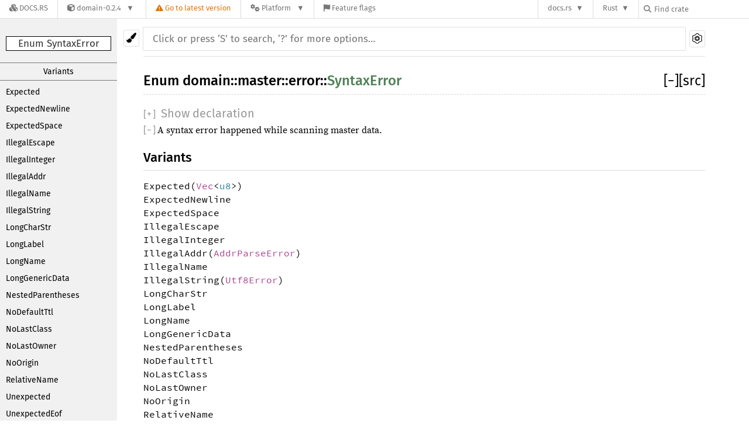

--- FILE ---
content_type: text/html; charset=utf-8
request_url: https://docs.rs/domain/0.2.4/i686-apple-darwin/domain/master/error/enum.SyntaxError.html
body_size: 7678
content:
<!DOCTYPE html><html lang="en"><head><meta charset="utf-8"><meta name="viewport" content="width=device-width, initial-scale=1.0"><meta name="generator" content="rustdoc"><meta name="description" content="API documentation for the Rust `SyntaxError` enum in crate `domain`."><meta name="keywords" content="rust, rustlang, rust-lang, SyntaxError"><title>domain::master::error::SyntaxError - Rust</title><link rel="stylesheet" type="text/css" href="/normalize-20180602-1.28.0-dev-b9bf4f162.css"><link rel="stylesheet" href="/-/static/vendored.css?0-1-0-7bfb09c2-2026-01-03" media="all" /><link rel="stylesheet" type="text/css" href="/rustdoc-20180602-1.28.0-dev-b9bf4f162.css" id="mainThemeStyle"><link rel="stylesheet" type="text/css" href="/dark-20180602-1.28.0-dev-b9bf4f162.css"><link rel="stylesheet" type="text/css" href="/light-20180602-1.28.0-dev-b9bf4f162.css" id="themeStyle"><script src="/storage-20180602-1.28.0-dev-b9bf4f162.js"></script><link rel="stylesheet" href="/-/static/rustdoc.css?0-1-0-7bfb09c2-2026-01-03" media="all" /><link rel="stylesheet" href="/-/static/font-awesome.css?0-1-0-7bfb09c2-2026-01-03" media="all" />

<link rel="search" href="/-/static/opensearch.xml" type="application/opensearchdescription+xml" title="Docs.rs" />

<script type="text/javascript">(function() {
    function applyTheme(theme) {
        if (theme) {
            document.documentElement.dataset.docsRsTheme = theme;
        }
    }

    window.addEventListener("storage", ev => {
        if (ev.key === "rustdoc-theme") {
            applyTheme(ev.newValue);
        }
    });

    // see ./storage-change-detection.html for details
    window.addEventListener("message", ev => {
        if (ev.data && ev.data.storage && ev.data.storage.key === "rustdoc-theme") {
            applyTheme(ev.data.storage.value);
        }
    });

    applyTheme(window.localStorage.getItem("rustdoc-theme"));
})();</script></head><body class="rustdoc-page">
<div class="nav-container">
    <div class="container">
        <div class="pure-menu pure-menu-horizontal" role="navigation" aria-label="Main navigation">
            <form action="/releases/search"
                  method="GET"
                  id="nav-search-form"
                  class="landing-search-form-nav not-latest ">

                
                <a href="/" class="pure-menu-heading pure-menu-link docsrs-logo" aria-label="Docs.rs">
                    <span title="Docs.rs"><span class="fa fa-solid fa-cubes " aria-hidden="true"></span></span>
                    <span class="title">Docs.rs</span>
                </a><ul class="pure-menu-list">
    <script id="crate-metadata" type="application/json">
        
        {
            "name": "domain",
            "version": "0.2.4"
        }
    </script><li class="pure-menu-item pure-menu-has-children">
            <a href="#" class="pure-menu-link crate-name" title="A DNS library for Rust.">
                <span class="fa fa-solid fa-cube " aria-hidden="true"></span>
                <span class="title">domain-0.2.4</span>
            </a><div class="pure-menu-children package-details-menu">
                
                <ul class="pure-menu-list menu-item-divided">
                    <li class="pure-menu-heading" id="crate-title">
                        domain 0.2.4
                        <span id="clipboard" class="svg-clipboard" title="Copy crate name and version information"></span>
                    </li><li class="pure-menu-item">
                        <a href="/crate/domain/0.2.4" class="pure-menu-link description" title="See domain in docs.rs">
                            <span class="fa fa-solid fa-cube " aria-hidden="true"></span> Docs.rs crate page
                        </a>
                    </li><li class="pure-menu-item">
                            <span class="pure-menu-link description"><span class="fa fa-solid fa-scale-unbalanced-flip " aria-hidden="true"></span>
                            <a href="https://spdx.org/licenses/MIT" class="pure-menu-sublink">MIT</a></span>
                        </li></ul>

                <div class="pure-g menu-item-divided">
                    <div class="pure-u-1-2 right-border">
                        <ul class="pure-menu-list">
                            <li class="pure-menu-heading">Links</li>

                            <li class="pure-menu-item">
                                    <a href="https://github.com/partim/domain" class="pure-menu-link">
                                        <span class="fa fa-solid fa-house " aria-hidden="true"></span> Homepage
                                    </a>
                                </li><li class="pure-menu-item">
                                    <a href="https://github.com/partim/domain" class="pure-menu-link">
                                        <span class="fa fa-solid fa-code-branch " aria-hidden="true"></span> Repository
                                    </a>
                                </li><li class="pure-menu-item">
                                <a href="https://crates.io/crates/domain" class="pure-menu-link" title="See domain in crates.io">
                                    <span class="fa fa-solid fa-cube " aria-hidden="true"></span> crates.io
                                </a>
                            </li>

                            
                            <li class="pure-menu-item">
                                <a href="/crate/domain/0.2.4/source/" title="Browse source of domain-0.2.4" class="pure-menu-link">
                                    <span class="fa fa-solid fa-folder-open " aria-hidden="true"></span> Source
                                </a>
                            </li>
                        </ul>
                    </div><div class="pure-u-1-2">
                        <ul class="pure-menu-list" id="topbar-owners">
                            <li class="pure-menu-heading">Owners</li><li class="pure-menu-item">
                                    <a href="https://crates.io/users/partim" class="pure-menu-link">
                                        <span class="fa fa-solid fa-user " aria-hidden="true"></span> partim
                                    </a>
                                </li><li class="pure-menu-item">
                                    <a href="https://crates.io/teams/github:nlnetlabs:core" class="pure-menu-link">
                                        <span class="fa fa-solid fa-user " aria-hidden="true"></span> github:nlnetlabs:core
                                    </a>
                                </li></ul>
                    </div>
                </div>

                <div class="pure-g menu-item-divided">
                    <div class="pure-u-1-2 right-border">
                        <ul class="pure-menu-list">
                            <li class="pure-menu-heading">Dependencies</li>

                            
                            <li class="pure-menu-item">
                                <div class="pure-menu pure-menu-scrollable sub-menu" tabindex="-1">
                                    <ul class="pure-menu-list">
                                        <li class="pure-menu-item"><a href="/byteorder/^1.2/" class="pure-menu-link">
                byteorder ^1.2
                
                    <i class="dependencies normal">normal</i>
                    
                
            </a>
        </li><li class="pure-menu-item"><a href="/futures/^0.1.18/" class="pure-menu-link">
                futures ^0.1.18
                
                    <i class="dependencies normal">normal</i>
                    
                
            </a>
        </li><li class="pure-menu-item"><a href="/rand/^0.4/" class="pure-menu-link">
                rand ^0.4
                
                    <i class="dependencies normal">normal</i>
                    
                
            </a>
        </li><li class="pure-menu-item"><a href="/tokio-core/^0.1.12/" class="pure-menu-link">
                tokio-core ^0.1.12
                
                    <i class="dependencies normal">normal</i>
                    
                
            </a>
        </li><li class="pure-menu-item"><a href="/argparse/^0.2/" class="pure-menu-link">
                argparse ^0.2
                
                    <i class="dependencies normal">normal</i>
                    
                
            </a>
        </li><li class="pure-menu-item"><a href="/native-tls/^0.1.5/" class="pure-menu-link">
                native-tls ^0.1.5
                
                    <i class="dependencies normal">normal</i>
                    
                
            </a>
        </li><li class="pure-menu-item"><a href="/tokio-io/^0.1.5/" class="pure-menu-link">
                tokio-io ^0.1.5
                
                    <i class="dependencies normal">normal</i>
                    
                
            </a>
        </li><li class="pure-menu-item"><a href="/tokio-tls/^0.1.4/" class="pure-menu-link">
                tokio-tls ^0.1.4
                
                    <i class="dependencies normal">normal</i>
                    
                
            </a>
        </li>
                                    </ul>
                                </div>
                            </li>
                        </ul>
                    </div>

                    <div class="pure-u-1-2">
                        <ul class="pure-menu-list">
                            <li class="pure-menu-heading">Versions</li>

                            <li class="pure-menu-item">
                                <div class="pure-menu pure-menu-scrollable sub-menu" id="releases-list" tabindex="-1" data-url="/crate/domain/0.2.4/menus/releases/i686-apple-darwin/domain/master/error/enum.SyntaxError.html">
                                    <span class="rotate"><span class="fa fa-solid fa-spinner " aria-hidden="true"></span></span>
                                </div>
                            </li>
                        </ul>
                    </div>
                </div></div>
        </li>
        <li class="pure-menu-item">
            <a href="/crate/domain/latest/target-redirect/i686-apple-darwin/domain/master/error/enum.SyntaxError.html" class="pure-menu-link warn"
                data-fragment="retain"
                title="You are seeing an outdated version of the domain crate. Click here to go to the latest version.">
                <span class="fa fa-solid fa-triangle-exclamation " aria-hidden="true"></span>
                <span class="title">Go to latest version</span>
            </a>
        </li><li class="pure-menu-item pure-menu-has-children">
                <a href="#" class="pure-menu-link" aria-label="Platform">
                    <span class="fa fa-solid fa-gears " aria-hidden="true"></span>
                    <span class="title">Platform</span>
                </a>

                
                <ul class="pure-menu-children" id="platforms" data-url="/crate/domain/0.2.4/menus/platforms/i686-apple-darwin/domain/master/error/enum.SyntaxError.html"><li class="pure-menu-item">
            <a href="/crate/domain/0.2.4/target-redirect/i686-apple-darwin/domain/master/error/enum.SyntaxError.html" class="pure-menu-link" data-fragment="retain" rel="nofollow">i686-apple-darwin</a>
        </li><li class="pure-menu-item">
            <a href="/crate/domain/0.2.4/target-redirect/i686-pc-windows-msvc/domain/master/error/enum.SyntaxError.html" class="pure-menu-link" data-fragment="retain" rel="nofollow">i686-pc-windows-msvc</a>
        </li><li class="pure-menu-item">
            <a href="/crate/domain/0.2.4/target-redirect/i686-unknown-linux-gnu/domain/master/error/enum.SyntaxError.html" class="pure-menu-link" data-fragment="retain" rel="nofollow">i686-unknown-linux-gnu</a>
        </li><li class="pure-menu-item">
            <a href="/crate/domain/0.2.4/target-redirect/x86_64-apple-darwin/domain/master/error/enum.SyntaxError.html" class="pure-menu-link" data-fragment="retain" rel="nofollow">x86_64-apple-darwin</a>
        </li><li class="pure-menu-item">
            <a href="/crate/domain/0.2.4/target-redirect/x86_64-pc-windows-msvc/domain/master/error/enum.SyntaxError.html" class="pure-menu-link" data-fragment="retain" rel="nofollow">x86_64-pc-windows-msvc</a>
        </li><li class="pure-menu-item">
            <a href="/crate/domain/0.2.4/target-redirect/domain/master/error/enum.SyntaxError.html" class="pure-menu-link" data-fragment="retain" rel="nofollow">x86_64-unknown-linux-gnu</a>
        </li></ul>
            </li><li class="pure-menu-item">
                <a href="/crate/domain/0.2.4/features" title="Browse available feature flags of domain-0.2.4" class="pure-menu-link">
                    <span class="fa fa-solid fa-flag " aria-hidden="true"></span>
                    <span class="title">Feature flags</span>
                </a>
            </li>
        
    
</ul><div class="spacer"></div>
                
                

<ul class="pure-menu-list">
                    <li class="pure-menu-item pure-menu-has-children">
                        <a href="#" class="pure-menu-link" aria-label="docs.rs">docs.rs</a>
                        <ul class="pure-menu-children aligned-icons"><li class="pure-menu-item"><a class="pure-menu-link" href="/about"><span class="fa fa-solid fa-circle-info " aria-hidden="true"></span> About docs.rs</a></li><li class="pure-menu-item"><a class="pure-menu-link" href="/about/badges"><span class="fa fa-brands fa-fonticons " aria-hidden="true"></span> Badges</a></li><li class="pure-menu-item"><a class="pure-menu-link" href="/about/builds"><span class="fa fa-solid fa-gears " aria-hidden="true"></span> Builds</a></li><li class="pure-menu-item"><a class="pure-menu-link" href="/about/metadata"><span class="fa fa-solid fa-table " aria-hidden="true"></span> Metadata</a></li><li class="pure-menu-item"><a class="pure-menu-link" href="/about/redirections"><span class="fa fa-solid fa-road " aria-hidden="true"></span> Shorthand URLs</a></li><li class="pure-menu-item"><a class="pure-menu-link" href="/about/download"><span class="fa fa-solid fa-download " aria-hidden="true"></span> Download</a></li><li class="pure-menu-item"><a class="pure-menu-link" href="/about/rustdoc-json"><span class="fa fa-solid fa-file-code " aria-hidden="true"></span> Rustdoc JSON</a></li><li class="pure-menu-item"><a class="pure-menu-link" href="/releases/queue"><span class="fa fa-solid fa-gears " aria-hidden="true"></span> Build queue</a></li><li class="pure-menu-item"><a class="pure-menu-link" href="https://foundation.rust-lang.org/policies/privacy-policy/#docs.rs" target="_blank"><span class="fa fa-solid fa-shield-halved " aria-hidden="true"></span> Privacy policy</a></li>
                        </ul>
                    </li>
                </ul>
                <ul class="pure-menu-list"><li class="pure-menu-item pure-menu-has-children">
                        <a href="#" class="pure-menu-link" aria-label="Rust">Rust</a>
                        <ul class="pure-menu-children">
                            <li class="pure-menu-item"><a class="pure-menu-link" href="https://www.rust-lang.org/" target="_blank">Rust website</a></li>
                            <li class="pure-menu-item"><a class="pure-menu-link" href="https://doc.rust-lang.org/book/" target="_blank">The Book</a></li>

                            <li class="pure-menu-item"><a class="pure-menu-link" href="https://doc.rust-lang.org/std/" target="_blank">Standard Library API Reference</a></li>

                            <li class="pure-menu-item"><a class="pure-menu-link" href="https://doc.rust-lang.org/rust-by-example/" target="_blank">Rust by Example</a></li>

                            <li class="pure-menu-item"><a class="pure-menu-link" href="https://doc.rust-lang.org/cargo/guide/" target="_blank">The Cargo Guide</a></li>

                            <li class="pure-menu-item"><a class="pure-menu-link" href="https://doc.rust-lang.org/nightly/clippy" target="_blank">Clippy Documentation</a></li>
                        </ul>
                    </li>
                </ul>
                
                <div id="search-input-nav">
                    <label for="nav-search">
                        <span class="fa fa-solid fa-magnifying-glass " aria-hidden="true"></span>
                    </label>

                    
                    
                    <input id="nav-search" name="query" type="text" aria-label="Find crate by search query" tabindex="-1"
                        placeholder="Find crate"
                        >
                </div>
            </form>
        </div>
    </div>
</div><div class="rustdoc enum container-rustdoc" id="rustdoc_body_wrapper" tabindex="-1"><script async src="/-/static/menu.js?0-1-0-7bfb09c2-2026-01-03"></script>
<script async src="/-/static/index.js?0-1-0-7bfb09c2-2026-01-03"></script>

<iframe src="/-/storage-change-detection.html" width="0" height="0" style="display: none"></iframe><!--[if lte IE 8]><div class="warning">This old browser is unsupported and will most likely display funky things.</div><![endif]--><nav class="sidebar"><div class="sidebar-menu">&#9776;</div><p class='location'>Enum SyntaxError</p><div class="sidebar-elems"><div class="block items"><a class="sidebar-title" href="#variants">Variants</a><div class="sidebar-links"><a href="#variant.Expected">Expected</a><a href="#variant.ExpectedNewline">ExpectedNewline</a><a href="#variant.ExpectedSpace">ExpectedSpace</a><a href="#variant.IllegalEscape">IllegalEscape</a><a href="#variant.IllegalInteger">IllegalInteger</a><a href="#variant.IllegalAddr">IllegalAddr</a><a href="#variant.IllegalName">IllegalName</a><a href="#variant.IllegalString">IllegalString</a><a href="#variant.LongCharStr">LongCharStr</a><a href="#variant.LongLabel">LongLabel</a><a href="#variant.LongName">LongName</a><a href="#variant.LongGenericData">LongGenericData</a><a href="#variant.NestedParentheses">NestedParentheses</a><a href="#variant.NoDefaultTtl">NoDefaultTtl</a><a href="#variant.NoLastClass">NoLastClass</a><a href="#variant.NoLastOwner">NoLastOwner</a><a href="#variant.NoOrigin">NoOrigin</a><a href="#variant.RelativeName">RelativeName</a><a href="#variant.Unexpected">Unexpected</a><a href="#variant.UnexpectedEof">UnexpectedEof</a><a href="#variant.UnknownClass">UnknownClass</a><a href="#variant.UnknownProto">UnknownProto</a><a href="#variant.UnknownServ">UnknownServ</a></div><a class="sidebar-title" href="#implementations">Trait Implementations</a><div class="sidebar-links"><a href="#impl-Clone">Clone</a><a href="#impl-Debug">Debug</a><a href="#impl-PartialEq">PartialEq</a><a href="#impl-From%3CParseIntError%3E">From&lt;ParseIntError&gt;</a><a href="#impl-From%3CAddrParseError%3E">From&lt;AddrParseError&gt;</a><a href="#impl-From%3CUtf8Error%3E">From&lt;Utf8Error&gt;</a><a href="#impl-From%3CFromStrError%3E">From&lt;FromStrError&gt;</a></div><a class="sidebar-title" href="#synthetic-implementations">Auto Trait Implementations</a><div class="sidebar-links"><a href="#impl-Send">Send</a><a href="#impl-Sync">Sync</a></div></div><p class='location'><a href='../../index.html'>domain</a>::<wbr><a href='../index.html'>master</a>::<wbr><a href='index.html'>error</a></p><script>window.sidebarCurrent = {name: 'SyntaxError', ty: 'enum', relpath: ''};</script><script defer src="sidebar-items.js"></script></div></nav><div class="theme-picker"><button id="theme-picker" aria-label="Pick another theme!"><img src="/brush-20180602-1.28.0-dev-b9bf4f162.svg" width="18" alt="Pick another theme!"></button><div id="theme-choices"></div></div><script src="/theme-20180602-1.28.0-dev-b9bf4f162.js"></script><nav class="sub"><form class="search-form js-only"><div class="search-container"><input class="search-input" name="search" autocomplete="off" placeholder="Click or press ‘S’ to search, ‘?’ for more options…" type="search"><a id="settings-menu" href="../../../settings.html"><img src="/wheel-20180602-1.28.0-dev-b9bf4f162.svg" width="18" alt="Change settings"></a></div></form></nav><section id="main" class="content"><h1 class='fqn'><span class='in-band'>Enum <a href='../../index.html'>domain</a>::<wbr><a href='../index.html'>master</a>::<wbr><a href='index.html'>error</a>::<wbr><a class="enum" href=''>SyntaxError</a></span><span class='out-of-band'><span id='render-detail'><a id="toggle-all-docs" href="javascript:void(0)" title="collapse all docs">[<span class='inner'>&#x2212;</span>]</a></span><a class='srclink' href='../../../src/domain/master/error.rs.html#15-39' title='goto source code'>[src]</a></span></h1><div class="docblock type-decl"><pre class='rust enum'>pub enum SyntaxError {
    Expected(<a class="struct" href="https://doc.rust-lang.org/nightly/alloc/vec/struct.Vec.html" title="struct alloc::vec::Vec">Vec</a>&lt;<a class="primitive" href="https://doc.rust-lang.org/nightly/std/primitive.u8.html">u8</a>&gt;),
    ExpectedNewline,
    ExpectedSpace,
    IllegalEscape,
    IllegalInteger,
    IllegalAddr(<a class="struct" href="https://doc.rust-lang.org/nightly/std/net/parser/struct.AddrParseError.html" title="struct std::net::parser::AddrParseError">AddrParseError</a>),
    IllegalName,
    IllegalString(<a class="struct" href="https://doc.rust-lang.org/nightly/core/str/struct.Utf8Error.html" title="struct core::str::Utf8Error">Utf8Error</a>),
    LongCharStr,
    LongLabel,
    LongName,
    LongGenericData,
    NestedParentheses,
    NoDefaultTtl,
    NoLastClass,
    NoLastOwner,
    NoOrigin,
    RelativeName,
    Unexpected(<a class="primitive" href="https://doc.rust-lang.org/nightly/std/primitive.u8.html">u8</a>),
    UnexpectedEof,
    UnknownClass(<a class="struct" href="https://doc.rust-lang.org/nightly/alloc/vec/struct.Vec.html" title="struct alloc::vec::Vec">Vec</a>&lt;<a class="primitive" href="https://doc.rust-lang.org/nightly/std/primitive.u8.html">u8</a>&gt;),
    UnknownProto(<a class="struct" href="https://doc.rust-lang.org/nightly/alloc/string/struct.String.html" title="struct alloc::string::String">String</a>),
    UnknownServ(<a class="struct" href="https://doc.rust-lang.org/nightly/alloc/string/struct.String.html" title="struct alloc::string::String">String</a>),
}</pre></div><div class='docblock'><p>A syntax error happened while scanning master data.</p>
</div><h2 id='variants' class='variants small-section-header'>
                   Variants<a href='#variants' class='anchor'></a></h2>
<span id="variant.Expected" class="variant small-section-header"><a href="#variant.Expected" class="anchor field"></a><span id='Expected.v' class='invisible'><code>Expected(<a class="struct" href="https://doc.rust-lang.org/nightly/alloc/vec/struct.Vec.html" title="struct alloc::vec::Vec">Vec</a>&lt;<a class="primitive" href="https://doc.rust-lang.org/nightly/std/primitive.u8.html">u8</a>&gt;)</code></span></span><span id="variant.ExpectedNewline" class="variant small-section-header"><a href="#variant.ExpectedNewline" class="anchor field"></a><span id='ExpectedNewline.v' class='invisible'><code>ExpectedNewline</code></span></span><span id="variant.ExpectedSpace" class="variant small-section-header"><a href="#variant.ExpectedSpace" class="anchor field"></a><span id='ExpectedSpace.v' class='invisible'><code>ExpectedSpace</code></span></span><span id="variant.IllegalEscape" class="variant small-section-header"><a href="#variant.IllegalEscape" class="anchor field"></a><span id='IllegalEscape.v' class='invisible'><code>IllegalEscape</code></span></span><span id="variant.IllegalInteger" class="variant small-section-header"><a href="#variant.IllegalInteger" class="anchor field"></a><span id='IllegalInteger.v' class='invisible'><code>IllegalInteger</code></span></span><span id="variant.IllegalAddr" class="variant small-section-header"><a href="#variant.IllegalAddr" class="anchor field"></a><span id='IllegalAddr.v' class='invisible'><code>IllegalAddr(<a class="struct" href="https://doc.rust-lang.org/nightly/std/net/parser/struct.AddrParseError.html" title="struct std::net::parser::AddrParseError">AddrParseError</a>)</code></span></span><span id="variant.IllegalName" class="variant small-section-header"><a href="#variant.IllegalName" class="anchor field"></a><span id='IllegalName.v' class='invisible'><code>IllegalName</code></span></span><span id="variant.IllegalString" class="variant small-section-header"><a href="#variant.IllegalString" class="anchor field"></a><span id='IllegalString.v' class='invisible'><code>IllegalString(<a class="struct" href="https://doc.rust-lang.org/nightly/core/str/struct.Utf8Error.html" title="struct core::str::Utf8Error">Utf8Error</a>)</code></span></span><span id="variant.LongCharStr" class="variant small-section-header"><a href="#variant.LongCharStr" class="anchor field"></a><span id='LongCharStr.v' class='invisible'><code>LongCharStr</code></span></span><span id="variant.LongLabel" class="variant small-section-header"><a href="#variant.LongLabel" class="anchor field"></a><span id='LongLabel.v' class='invisible'><code>LongLabel</code></span></span><span id="variant.LongName" class="variant small-section-header"><a href="#variant.LongName" class="anchor field"></a><span id='LongName.v' class='invisible'><code>LongName</code></span></span><span id="variant.LongGenericData" class="variant small-section-header"><a href="#variant.LongGenericData" class="anchor field"></a><span id='LongGenericData.v' class='invisible'><code>LongGenericData</code></span></span><span id="variant.NestedParentheses" class="variant small-section-header"><a href="#variant.NestedParentheses" class="anchor field"></a><span id='NestedParentheses.v' class='invisible'><code>NestedParentheses</code></span></span><span id="variant.NoDefaultTtl" class="variant small-section-header"><a href="#variant.NoDefaultTtl" class="anchor field"></a><span id='NoDefaultTtl.v' class='invisible'><code>NoDefaultTtl</code></span></span><span id="variant.NoLastClass" class="variant small-section-header"><a href="#variant.NoLastClass" class="anchor field"></a><span id='NoLastClass.v' class='invisible'><code>NoLastClass</code></span></span><span id="variant.NoLastOwner" class="variant small-section-header"><a href="#variant.NoLastOwner" class="anchor field"></a><span id='NoLastOwner.v' class='invisible'><code>NoLastOwner</code></span></span><span id="variant.NoOrigin" class="variant small-section-header"><a href="#variant.NoOrigin" class="anchor field"></a><span id='NoOrigin.v' class='invisible'><code>NoOrigin</code></span></span><span id="variant.RelativeName" class="variant small-section-header"><a href="#variant.RelativeName" class="anchor field"></a><span id='RelativeName.v' class='invisible'><code>RelativeName</code></span></span><span id="variant.Unexpected" class="variant small-section-header"><a href="#variant.Unexpected" class="anchor field"></a><span id='Unexpected.v' class='invisible'><code>Unexpected(<a class="primitive" href="https://doc.rust-lang.org/nightly/std/primitive.u8.html">u8</a>)</code></span></span><span id="variant.UnexpectedEof" class="variant small-section-header"><a href="#variant.UnexpectedEof" class="anchor field"></a><span id='UnexpectedEof.v' class='invisible'><code>UnexpectedEof</code></span></span><span id="variant.UnknownClass" class="variant small-section-header"><a href="#variant.UnknownClass" class="anchor field"></a><span id='UnknownClass.v' class='invisible'><code>UnknownClass(<a class="struct" href="https://doc.rust-lang.org/nightly/alloc/vec/struct.Vec.html" title="struct alloc::vec::Vec">Vec</a>&lt;<a class="primitive" href="https://doc.rust-lang.org/nightly/std/primitive.u8.html">u8</a>&gt;)</code></span></span><span id="variant.UnknownProto" class="variant small-section-header"><a href="#variant.UnknownProto" class="anchor field"></a><span id='UnknownProto.v' class='invisible'><code>UnknownProto(<a class="struct" href="https://doc.rust-lang.org/nightly/alloc/string/struct.String.html" title="struct alloc::string::String">String</a>)</code></span></span><span id="variant.UnknownServ" class="variant small-section-header"><a href="#variant.UnknownServ" class="anchor field"></a><span id='UnknownServ.v' class='invisible'><code>UnknownServ(<a class="struct" href="https://doc.rust-lang.org/nightly/alloc/string/struct.String.html" title="struct alloc::string::String">String</a>)</code></span></span>
                <h2 id='implementations' class='small-section-header'>
                  Trait Implementations<a href='#implementations' class='anchor'></a>
                </h2>
                <div id='implementations-list'><h3 id='impl-Clone' class='impl'><span class='in-band'><table class='table-display'><tbody><tr><td><code>impl <a class="trait" href="https://doc.rust-lang.org/nightly/core/clone/trait.Clone.html" title="trait core::clone::Clone">Clone</a> for <a class="enum" href="../../../domain/master/error/enum.SyntaxError.html" title="enum domain::master::error::SyntaxError">SyntaxError</a></code><a href='#impl-Clone' class='anchor'></a></span></td><td><span class='out-of-band'><div class='ghost'></div><a class='srclink' href='../../../src/domain/master/error.rs.html#14' title='goto source code'>[src]</a></span></td></tr></tbody></table></h3><div class='impl-items'><h4 id='method.clone' class="method"><span id='clone.v' class='invisible'><table class='table-display'><tbody><tr><td><code>fn <a href='https://doc.rust-lang.org/nightly/core/clone/trait.Clone.html#tymethod.clone' class='fnname'>clone</a>(&amp;self) -&gt; <a class="enum" href="../../../domain/master/error/enum.SyntaxError.html" title="enum domain::master::error::SyntaxError">SyntaxError</a></code></span></td><td><span class='out-of-band'><div class='ghost'></div><a class='srclink' href='../../../src/domain/master/error.rs.html#14' title='goto source code'>[src]</a></td></tr></tbody></table></span></h4><div class='docblock'><p>Returns a copy of the value. <a href="https://doc.rust-lang.org/nightly/core/clone/trait.Clone.html#tymethod.clone">Read more</a></p>
</div><h4 id='method.clone_from' class="method"><span id='clone_from.v' class='invisible'><table class='table-display'><tbody><tr><td><code>fn <a href='https://doc.rust-lang.org/nightly/core/clone/trait.Clone.html#method.clone_from' class='fnname'>clone_from</a>(&amp;mut self, source: <a class="primitive" href="https://doc.rust-lang.org/nightly/std/primitive.reference.html">&amp;</a>Self)</code></span></td><td><span class='out-of-band'><div class='ghost'></div><div class='since' title='Stable since Rust version 1.0.0'>1.0.0</div><a class='srclink' href='https://doc.rust-lang.org/nightly/src/core/clone.rs.html#130-132' title='goto source code'>[src]</a></td></tr></tbody></table></span></h4><div class='docblock'><p>Performs copy-assignment from <code>source</code>. <a href="https://doc.rust-lang.org/nightly/core/clone/trait.Clone.html#method.clone_from">Read more</a></p>
</div></div><h3 id='impl-Debug' class='impl'><span class='in-band'><table class='table-display'><tbody><tr><td><code>impl <a class="trait" href="https://doc.rust-lang.org/nightly/core/fmt/trait.Debug.html" title="trait core::fmt::Debug">Debug</a> for <a class="enum" href="../../../domain/master/error/enum.SyntaxError.html" title="enum domain::master::error::SyntaxError">SyntaxError</a></code><a href='#impl-Debug' class='anchor'></a></span></td><td><span class='out-of-band'><div class='ghost'></div><a class='srclink' href='../../../src/domain/master/error.rs.html#14' title='goto source code'>[src]</a></span></td></tr></tbody></table></h3><div class='impl-items'><h4 id='method.fmt' class="method"><span id='fmt.v' class='invisible'><table class='table-display'><tbody><tr><td><code>fn <a href='https://doc.rust-lang.org/nightly/core/fmt/trait.Debug.html#tymethod.fmt' class='fnname'>fmt</a>(&amp;self, f: &amp;mut <a class="struct" href="https://doc.rust-lang.org/nightly/core/fmt/struct.Formatter.html" title="struct core::fmt::Formatter">Formatter</a>) -&gt; <a class="type" href="https://doc.rust-lang.org/nightly/core/fmt/type.Result.html" title="type core::fmt::Result">Result</a></code></span></td><td><span class='out-of-band'><div class='ghost'></div><a class='srclink' href='../../../src/domain/master/error.rs.html#14' title='goto source code'>[src]</a></td></tr></tbody></table></span></h4><div class='docblock'><p>Formats the value using the given formatter. <a href="https://doc.rust-lang.org/nightly/core/fmt/trait.Debug.html#tymethod.fmt">Read more</a></p>
</div></div><h3 id='impl-PartialEq' class='impl'><span class='in-band'><table class='table-display'><tbody><tr><td><code>impl <a class="trait" href="https://doc.rust-lang.org/nightly/core/cmp/trait.PartialEq.html" title="trait core::cmp::PartialEq">PartialEq</a> for <a class="enum" href="../../../domain/master/error/enum.SyntaxError.html" title="enum domain::master::error::SyntaxError">SyntaxError</a></code><a href='#impl-PartialEq' class='anchor'></a></span></td><td><span class='out-of-band'><div class='ghost'></div><a class='srclink' href='../../../src/domain/master/error.rs.html#14' title='goto source code'>[src]</a></span></td></tr></tbody></table></h3><div class='impl-items'><h4 id='method.eq' class="method"><span id='eq.v' class='invisible'><table class='table-display'><tbody><tr><td><code>fn <a href='https://doc.rust-lang.org/nightly/core/cmp/trait.PartialEq.html#tymethod.eq' class='fnname'>eq</a>(&amp;self, other: &amp;<a class="enum" href="../../../domain/master/error/enum.SyntaxError.html" title="enum domain::master::error::SyntaxError">SyntaxError</a>) -&gt; <a class="primitive" href="https://doc.rust-lang.org/nightly/std/primitive.bool.html">bool</a></code></span></td><td><span class='out-of-band'><div class='ghost'></div><a class='srclink' href='../../../src/domain/master/error.rs.html#14' title='goto source code'>[src]</a></td></tr></tbody></table></span></h4><div class='docblock'><p>This method tests for <code>self</code> and <code>other</code> values to be equal, and is used by <code>==</code>. <a href="https://doc.rust-lang.org/nightly/core/cmp/trait.PartialEq.html#tymethod.eq">Read more</a></p>
</div><h4 id='method.ne' class="method"><span id='ne.v' class='invisible'><table class='table-display'><tbody><tr><td><code>fn <a href='https://doc.rust-lang.org/nightly/core/cmp/trait.PartialEq.html#method.ne' class='fnname'>ne</a>(&amp;self, other: &amp;<a class="enum" href="../../../domain/master/error/enum.SyntaxError.html" title="enum domain::master::error::SyntaxError">SyntaxError</a>) -&gt; <a class="primitive" href="https://doc.rust-lang.org/nightly/std/primitive.bool.html">bool</a></code></span></td><td><span class='out-of-band'><div class='ghost'></div><a class='srclink' href='../../../src/domain/master/error.rs.html#14' title='goto source code'>[src]</a></td></tr></tbody></table></span></h4><div class='docblock'><p>This method tests for <code>!=</code>.</p>
</div></div><h3 id='impl-From%3CParseIntError%3E' class='impl'><span class='in-band'><table class='table-display'><tbody><tr><td><code>impl <a class="trait" href="https://doc.rust-lang.org/nightly/core/convert/trait.From.html" title="trait core::convert::From">From</a>&lt;<a class="struct" href="https://doc.rust-lang.org/nightly/core/num/struct.ParseIntError.html" title="struct core::num::ParseIntError">ParseIntError</a>&gt; for <a class="enum" href="../../../domain/master/error/enum.SyntaxError.html" title="enum domain::master::error::SyntaxError">SyntaxError</a></code><a href='#impl-From%3CParseIntError%3E' class='anchor'></a></span></td><td><span class='out-of-band'><div class='ghost'></div><a class='srclink' href='../../../src/domain/master/error.rs.html#41-45' title='goto source code'>[src]</a></span></td></tr></tbody></table></h3><div class='impl-items'><h4 id='method.from' class="method"><span id='from.v' class='invisible'><table class='table-display'><tbody><tr><td><code>fn <a href='https://doc.rust-lang.org/nightly/core/convert/trait.From.html#tymethod.from' class='fnname'>from</a>(_: <a class="struct" href="https://doc.rust-lang.org/nightly/core/num/struct.ParseIntError.html" title="struct core::num::ParseIntError">ParseIntError</a>) -&gt; <a class="enum" href="../../../domain/master/error/enum.SyntaxError.html" title="enum domain::master::error::SyntaxError">SyntaxError</a></code></span></td><td><span class='out-of-band'><div class='ghost'></div><a class='srclink' href='../../../src/domain/master/error.rs.html#42-44' title='goto source code'>[src]</a></td></tr></tbody></table></span></h4><div class='docblock'><p>Performs the conversion.</p>
</div></div><h3 id='impl-From%3CAddrParseError%3E' class='impl'><span class='in-band'><table class='table-display'><tbody><tr><td><code>impl <a class="trait" href="https://doc.rust-lang.org/nightly/core/convert/trait.From.html" title="trait core::convert::From">From</a>&lt;<a class="struct" href="https://doc.rust-lang.org/nightly/std/net/parser/struct.AddrParseError.html" title="struct std::net::parser::AddrParseError">AddrParseError</a>&gt; for <a class="enum" href="../../../domain/master/error/enum.SyntaxError.html" title="enum domain::master::error::SyntaxError">SyntaxError</a></code><a href='#impl-From%3CAddrParseError%3E' class='anchor'></a></span></td><td><span class='out-of-band'><div class='ghost'></div><a class='srclink' href='../../../src/domain/master/error.rs.html#47-51' title='goto source code'>[src]</a></span></td></tr></tbody></table></h3><div class='impl-items'><h4 id='method.from-1' class="method"><span id='from.v-1' class='invisible'><table class='table-display'><tbody><tr><td><code>fn <a href='https://doc.rust-lang.org/nightly/core/convert/trait.From.html#tymethod.from' class='fnname'>from</a>(err: <a class="struct" href="https://doc.rust-lang.org/nightly/std/net/parser/struct.AddrParseError.html" title="struct std::net::parser::AddrParseError">AddrParseError</a>) -&gt; <a class="enum" href="../../../domain/master/error/enum.SyntaxError.html" title="enum domain::master::error::SyntaxError">SyntaxError</a></code></span></td><td><span class='out-of-band'><div class='ghost'></div><a class='srclink' href='../../../src/domain/master/error.rs.html#48-50' title='goto source code'>[src]</a></td></tr></tbody></table></span></h4><div class='docblock'><p>Performs the conversion.</p>
</div></div><h3 id='impl-From%3CUtf8Error%3E' class='impl'><span class='in-band'><table class='table-display'><tbody><tr><td><code>impl <a class="trait" href="https://doc.rust-lang.org/nightly/core/convert/trait.From.html" title="trait core::convert::From">From</a>&lt;<a class="struct" href="https://doc.rust-lang.org/nightly/core/str/struct.Utf8Error.html" title="struct core::str::Utf8Error">Utf8Error</a>&gt; for <a class="enum" href="../../../domain/master/error/enum.SyntaxError.html" title="enum domain::master::error::SyntaxError">SyntaxError</a></code><a href='#impl-From%3CUtf8Error%3E' class='anchor'></a></span></td><td><span class='out-of-band'><div class='ghost'></div><a class='srclink' href='../../../src/domain/master/error.rs.html#53-57' title='goto source code'>[src]</a></span></td></tr></tbody></table></h3><div class='impl-items'><h4 id='method.from-2' class="method"><span id='from.v-2' class='invisible'><table class='table-display'><tbody><tr><td><code>fn <a href='https://doc.rust-lang.org/nightly/core/convert/trait.From.html#tymethod.from' class='fnname'>from</a>(err: <a class="struct" href="https://doc.rust-lang.org/nightly/core/str/struct.Utf8Error.html" title="struct core::str::Utf8Error">Utf8Error</a>) -&gt; <a class="enum" href="../../../domain/master/error/enum.SyntaxError.html" title="enum domain::master::error::SyntaxError">SyntaxError</a></code></span></td><td><span class='out-of-band'><div class='ghost'></div><a class='srclink' href='../../../src/domain/master/error.rs.html#54-56' title='goto source code'>[src]</a></td></tr></tbody></table></span></h4><div class='docblock'><p>Performs the conversion.</p>
</div></div><h3 id='impl-From%3CFromStrError%3E' class='impl'><span class='in-band'><table class='table-display'><tbody><tr><td><code>impl <a class="trait" href="https://doc.rust-lang.org/nightly/core/convert/trait.From.html" title="trait core::convert::From">From</a>&lt;<a class="enum" href="../../../domain/bits/name/enum.FromStrError.html" title="enum domain::bits::name::FromStrError">FromStrError</a>&gt; for <a class="enum" href="../../../domain/master/error/enum.SyntaxError.html" title="enum domain::master::error::SyntaxError">SyntaxError</a></code><a href='#impl-From%3CFromStrError%3E' class='anchor'></a></span></td><td><span class='out-of-band'><div class='ghost'></div><a class='srclink' href='../../../src/domain/master/error.rs.html#60-73' title='goto source code'>[src]</a></span></td></tr></tbody></table></h3><div class='impl-items'><h4 id='method.from-3' class="method"><span id='from.v-3' class='invisible'><table class='table-display'><tbody><tr><td><code>fn <a href='https://doc.rust-lang.org/nightly/core/convert/trait.From.html#tymethod.from' class='fnname'>from</a>(err: <a class="enum" href="../../../domain/bits/name/enum.FromStrError.html" title="enum domain::bits::name::FromStrError">FromStrError</a>) -&gt; <a class="enum" href="../../../domain/master/error/enum.SyntaxError.html" title="enum domain::master::error::SyntaxError">SyntaxError</a></code></span></td><td><span class='out-of-band'><div class='ghost'></div><a class='srclink' href='../../../src/domain/master/error.rs.html#61-72' title='goto source code'>[src]</a></td></tr></tbody></table></span></h4><div class='docblock'><p>Performs the conversion.</p>
</div></div></div>
                <h2 id='synthetic-implementations' class='small-section-header'>
                  Auto Trait Implementations<a href='#synthetic-implementations' class='anchor'></a>
                </h2>
                <div id='synthetic-implementations-list'>
            <h3 id='impl-Send' class='impl'><span class='in-band'><table class='table-display'><tbody><tr><td><code>impl <a class="trait" href="https://doc.rust-lang.org/nightly/core/marker/trait.Send.html" title="trait core::marker::Send">Send</a> for <a class="enum" href="../../../domain/master/error/enum.SyntaxError.html" title="enum domain::master::error::SyntaxError">SyntaxError</a></code><a href='#impl-Send' class='anchor'></a></span></td><td><span class='out-of-band'></span></td></tr></tbody></table></h3><div class='impl-items'></div><h3 id='impl-Sync' class='impl'><span class='in-band'><table class='table-display'><tbody><tr><td><code>impl <a class="trait" href="https://doc.rust-lang.org/nightly/core/marker/trait.Sync.html" title="trait core::marker::Sync">Sync</a> for <a class="enum" href="../../../domain/master/error/enum.SyntaxError.html" title="enum domain::master::error::SyntaxError">SyntaxError</a></code><a href='#impl-Sync' class='anchor'></a></span></td><td><span class='out-of-band'></span></td></tr></tbody></table></h3><div class='impl-items'></div></div></section><section id="search" class="content hidden"></section><section class="footer"></section><aside id="help" class="hidden"><div><h1 class="hidden">Help</h1><div class="shortcuts"><h2>Keyboard Shortcuts</h2><dl><dt><kbd>?</kbd></dt><dd>Show this help dialog</dd><dt><kbd>S</kbd></dt><dd>Focus the search field</dd><dt><kbd>↑</kbd></dt><dd>Move up in search results</dd><dt><kbd>↓</kbd></dt><dd>Move down in search results</dd><dt><kbd>↹</kbd></dt><dd>Switch tab</dd><dt><kbd>&#9166;</kbd></dt><dd>Go to active search result</dd><dt><kbd>+</kbd></dt><dd>Expand all sections</dd><dt><kbd>-</kbd></dt><dd>Collapse all sections</dd></dl></div><div class="infos"><h2>Search Tricks</h2><p>Prefix searches with a type followed by a colon (e.g. <code>fn:</code>) to restrict the search to a given type.</p><p>Accepted types are: <code>fn</code>, <code>mod</code>, <code>struct</code>, <code>enum</code>, <code>trait</code>, <code>type</code>, <code>macro</code>, and <code>const</code>.</p><p>Search functions by type signature (e.g. <code>vec -> usize</code> or <code>* -> vec</code>)</p><p>Search multiple things at once by splitting your query with comma (e.g. <code>str,u8</code> or <code>String,struct:Vec,test</code>)</p></div></div></aside><script>window.rootPath = "../../../";window.currentCrate = "domain";</script><script src="../../../aliases.js"></script><script src="/main-20180602-1.28.0-dev-b9bf4f162.js"></script><script defer src="../../../search-index.js"></script></div></body></html>

--- FILE ---
content_type: text/html; charset=utf-8
request_url: https://docs.rs/domain/0.2.4/i686-apple-darwin/domain/?search=js
body_size: 5101
content:
<!DOCTYPE html><html lang="en"><head><meta charset="utf-8"><meta name="viewport" content="width=device-width, initial-scale=1.0"><meta name="generator" content="rustdoc"><meta name="description" content="API documentation for the Rust `domain` crate."><meta name="keywords" content="rust, rustlang, rust-lang, domain"><title>domain - Rust</title><link rel="stylesheet" type="text/css" href="/normalize-20180602-1.28.0-dev-b9bf4f162.css"><link rel="stylesheet" href="/-/static/vendored.css?0-1-0-7bfb09c2-2026-01-03" media="all" /><link rel="stylesheet" type="text/css" href="/rustdoc-20180602-1.28.0-dev-b9bf4f162.css" id="mainThemeStyle"><link rel="stylesheet" type="text/css" href="/dark-20180602-1.28.0-dev-b9bf4f162.css"><link rel="stylesheet" type="text/css" href="/light-20180602-1.28.0-dev-b9bf4f162.css" id="themeStyle"><script src="/storage-20180602-1.28.0-dev-b9bf4f162.js"></script><link rel="stylesheet" href="/-/static/rustdoc.css?0-1-0-7bfb09c2-2026-01-03" media="all" /><link rel="stylesheet" href="/-/static/font-awesome.css?0-1-0-7bfb09c2-2026-01-03" media="all" />

<link rel="search" href="/-/static/opensearch.xml" type="application/opensearchdescription+xml" title="Docs.rs" />

<script type="text/javascript">(function() {
    function applyTheme(theme) {
        if (theme) {
            document.documentElement.dataset.docsRsTheme = theme;
        }
    }

    window.addEventListener("storage", ev => {
        if (ev.key === "rustdoc-theme") {
            applyTheme(ev.newValue);
        }
    });

    // see ./storage-change-detection.html for details
    window.addEventListener("message", ev => {
        if (ev.data && ev.data.storage && ev.data.storage.key === "rustdoc-theme") {
            applyTheme(ev.data.storage.value);
        }
    });

    applyTheme(window.localStorage.getItem("rustdoc-theme"));
})();</script></head><body class="rustdoc-page">
<div class="nav-container">
    <div class="container">
        <div class="pure-menu pure-menu-horizontal" role="navigation" aria-label="Main navigation">
            <form action="/releases/search"
                  method="GET"
                  id="nav-search-form"
                  class="landing-search-form-nav not-latest ">

                
                <a href="/" class="pure-menu-heading pure-menu-link docsrs-logo" aria-label="Docs.rs">
                    <span title="Docs.rs"><span class="fa fa-solid fa-cubes " aria-hidden="true"></span></span>
                    <span class="title">Docs.rs</span>
                </a><ul class="pure-menu-list">
    <script id="crate-metadata" type="application/json">
        
        {
            "name": "domain",
            "version": "0.2.4"
        }
    </script><li class="pure-menu-item pure-menu-has-children">
            <a href="#" class="pure-menu-link crate-name" title="A DNS library for Rust.">
                <span class="fa fa-solid fa-cube " aria-hidden="true"></span>
                <span class="title">domain-0.2.4</span>
            </a><div class="pure-menu-children package-details-menu">
                
                <ul class="pure-menu-list menu-item-divided">
                    <li class="pure-menu-heading" id="crate-title">
                        domain 0.2.4
                        <span id="clipboard" class="svg-clipboard" title="Copy crate name and version information"></span>
                    </li><li class="pure-menu-item">
                        <a href="/crate/domain/0.2.4" class="pure-menu-link description" title="See domain in docs.rs">
                            <span class="fa fa-solid fa-cube " aria-hidden="true"></span> Docs.rs crate page
                        </a>
                    </li><li class="pure-menu-item">
                            <span class="pure-menu-link description"><span class="fa fa-solid fa-scale-unbalanced-flip " aria-hidden="true"></span>
                            <a href="https://spdx.org/licenses/MIT" class="pure-menu-sublink">MIT</a></span>
                        </li></ul>

                <div class="pure-g menu-item-divided">
                    <div class="pure-u-1-2 right-border">
                        <ul class="pure-menu-list">
                            <li class="pure-menu-heading">Links</li>

                            <li class="pure-menu-item">
                                    <a href="https://github.com/partim/domain" class="pure-menu-link">
                                        <span class="fa fa-solid fa-house " aria-hidden="true"></span> Homepage
                                    </a>
                                </li><li class="pure-menu-item">
                                    <a href="https://github.com/partim/domain" class="pure-menu-link">
                                        <span class="fa fa-solid fa-code-branch " aria-hidden="true"></span> Repository
                                    </a>
                                </li><li class="pure-menu-item">
                                <a href="https://crates.io/crates/domain" class="pure-menu-link" title="See domain in crates.io">
                                    <span class="fa fa-solid fa-cube " aria-hidden="true"></span> crates.io
                                </a>
                            </li>

                            
                            <li class="pure-menu-item">
                                <a href="/crate/domain/0.2.4/source/" title="Browse source of domain-0.2.4" class="pure-menu-link">
                                    <span class="fa fa-solid fa-folder-open " aria-hidden="true"></span> Source
                                </a>
                            </li>
                        </ul>
                    </div><div class="pure-u-1-2">
                        <ul class="pure-menu-list" id="topbar-owners">
                            <li class="pure-menu-heading">Owners</li><li class="pure-menu-item">
                                    <a href="https://crates.io/users/partim" class="pure-menu-link">
                                        <span class="fa fa-solid fa-user " aria-hidden="true"></span> partim
                                    </a>
                                </li><li class="pure-menu-item">
                                    <a href="https://crates.io/teams/github:nlnetlabs:core" class="pure-menu-link">
                                        <span class="fa fa-solid fa-user " aria-hidden="true"></span> github:nlnetlabs:core
                                    </a>
                                </li></ul>
                    </div>
                </div>

                <div class="pure-g menu-item-divided">
                    <div class="pure-u-1-2 right-border">
                        <ul class="pure-menu-list">
                            <li class="pure-menu-heading">Dependencies</li>

                            
                            <li class="pure-menu-item">
                                <div class="pure-menu pure-menu-scrollable sub-menu" tabindex="-1">
                                    <ul class="pure-menu-list">
                                        <li class="pure-menu-item"><a href="/byteorder/^1.2/" class="pure-menu-link">
                byteorder ^1.2
                
                    <i class="dependencies normal">normal</i>
                    
                
            </a>
        </li><li class="pure-menu-item"><a href="/futures/^0.1.18/" class="pure-menu-link">
                futures ^0.1.18
                
                    <i class="dependencies normal">normal</i>
                    
                
            </a>
        </li><li class="pure-menu-item"><a href="/rand/^0.4/" class="pure-menu-link">
                rand ^0.4
                
                    <i class="dependencies normal">normal</i>
                    
                
            </a>
        </li><li class="pure-menu-item"><a href="/tokio-core/^0.1.12/" class="pure-menu-link">
                tokio-core ^0.1.12
                
                    <i class="dependencies normal">normal</i>
                    
                
            </a>
        </li><li class="pure-menu-item"><a href="/argparse/^0.2/" class="pure-menu-link">
                argparse ^0.2
                
                    <i class="dependencies normal">normal</i>
                    
                
            </a>
        </li><li class="pure-menu-item"><a href="/native-tls/^0.1.5/" class="pure-menu-link">
                native-tls ^0.1.5
                
                    <i class="dependencies normal">normal</i>
                    
                
            </a>
        </li><li class="pure-menu-item"><a href="/tokio-io/^0.1.5/" class="pure-menu-link">
                tokio-io ^0.1.5
                
                    <i class="dependencies normal">normal</i>
                    
                
            </a>
        </li><li class="pure-menu-item"><a href="/tokio-tls/^0.1.4/" class="pure-menu-link">
                tokio-tls ^0.1.4
                
                    <i class="dependencies normal">normal</i>
                    
                
            </a>
        </li>
                                    </ul>
                                </div>
                            </li>
                        </ul>
                    </div>

                    <div class="pure-u-1-2">
                        <ul class="pure-menu-list">
                            <li class="pure-menu-heading">Versions</li>

                            <li class="pure-menu-item">
                                <div class="pure-menu pure-menu-scrollable sub-menu" id="releases-list" tabindex="-1" data-url="/crate/domain/0.2.4/menus/releases/i686-apple-darwin/domain/">
                                    <span class="rotate"><span class="fa fa-solid fa-spinner " aria-hidden="true"></span></span>
                                </div>
                            </li>
                        </ul>
                    </div>
                </div></div>
        </li>
        <li class="pure-menu-item">
            <a href="/crate/domain/latest/target-redirect/i686-apple-darwin/domain/?search=js" class="pure-menu-link warn"
                data-fragment="retain"
                title="You are seeing an outdated version of the domain crate. Click here to go to the latest version.">
                <span class="fa fa-solid fa-triangle-exclamation " aria-hidden="true"></span>
                <span class="title">Go to latest version</span>
            </a>
        </li><li class="pure-menu-item pure-menu-has-children">
                <a href="#" class="pure-menu-link" aria-label="Platform">
                    <span class="fa fa-solid fa-gears " aria-hidden="true"></span>
                    <span class="title">Platform</span>
                </a>

                
                <ul class="pure-menu-children" id="platforms" data-url="/crate/domain/0.2.4/menus/platforms/i686-apple-darwin/domain/"><li class="pure-menu-item">
            <a href="/crate/domain/0.2.4/target-redirect/i686-apple-darwin/domain/" class="pure-menu-link" data-fragment="retain" rel="nofollow">i686-apple-darwin</a>
        </li><li class="pure-menu-item">
            <a href="/crate/domain/0.2.4/target-redirect/i686-pc-windows-msvc/domain/" class="pure-menu-link" data-fragment="retain" rel="nofollow">i686-pc-windows-msvc</a>
        </li><li class="pure-menu-item">
            <a href="/crate/domain/0.2.4/target-redirect/i686-unknown-linux-gnu/domain/" class="pure-menu-link" data-fragment="retain" rel="nofollow">i686-unknown-linux-gnu</a>
        </li><li class="pure-menu-item">
            <a href="/crate/domain/0.2.4/target-redirect/x86_64-apple-darwin/domain/" class="pure-menu-link" data-fragment="retain" rel="nofollow">x86_64-apple-darwin</a>
        </li><li class="pure-menu-item">
            <a href="/crate/domain/0.2.4/target-redirect/x86_64-pc-windows-msvc/domain/" class="pure-menu-link" data-fragment="retain" rel="nofollow">x86_64-pc-windows-msvc</a>
        </li><li class="pure-menu-item">
            <a href="/crate/domain/0.2.4/target-redirect/domain/" class="pure-menu-link" data-fragment="retain" rel="nofollow">x86_64-unknown-linux-gnu</a>
        </li></ul>
            </li><li class="pure-menu-item">
                <a href="/crate/domain/0.2.4/features" title="Browse available feature flags of domain-0.2.4" class="pure-menu-link">
                    <span class="fa fa-solid fa-flag " aria-hidden="true"></span>
                    <span class="title">Feature flags</span>
                </a>
            </li>
        
    
</ul><div class="spacer"></div>
                
                

<ul class="pure-menu-list">
                    <li class="pure-menu-item pure-menu-has-children">
                        <a href="#" class="pure-menu-link" aria-label="docs.rs">docs.rs</a>
                        <ul class="pure-menu-children aligned-icons"><li class="pure-menu-item"><a class="pure-menu-link" href="/about"><span class="fa fa-solid fa-circle-info " aria-hidden="true"></span> About docs.rs</a></li><li class="pure-menu-item"><a class="pure-menu-link" href="/about/badges"><span class="fa fa-brands fa-fonticons " aria-hidden="true"></span> Badges</a></li><li class="pure-menu-item"><a class="pure-menu-link" href="/about/builds"><span class="fa fa-solid fa-gears " aria-hidden="true"></span> Builds</a></li><li class="pure-menu-item"><a class="pure-menu-link" href="/about/metadata"><span class="fa fa-solid fa-table " aria-hidden="true"></span> Metadata</a></li><li class="pure-menu-item"><a class="pure-menu-link" href="/about/redirections"><span class="fa fa-solid fa-road " aria-hidden="true"></span> Shorthand URLs</a></li><li class="pure-menu-item"><a class="pure-menu-link" href="/about/download"><span class="fa fa-solid fa-download " aria-hidden="true"></span> Download</a></li><li class="pure-menu-item"><a class="pure-menu-link" href="/about/rustdoc-json"><span class="fa fa-solid fa-file-code " aria-hidden="true"></span> Rustdoc JSON</a></li><li class="pure-menu-item"><a class="pure-menu-link" href="/releases/queue"><span class="fa fa-solid fa-gears " aria-hidden="true"></span> Build queue</a></li><li class="pure-menu-item"><a class="pure-menu-link" href="https://foundation.rust-lang.org/policies/privacy-policy/#docs.rs" target="_blank"><span class="fa fa-solid fa-shield-halved " aria-hidden="true"></span> Privacy policy</a></li>
                        </ul>
                    </li>
                </ul>
                <ul class="pure-menu-list"><li class="pure-menu-item pure-menu-has-children">
                        <a href="#" class="pure-menu-link" aria-label="Rust">Rust</a>
                        <ul class="pure-menu-children">
                            <li class="pure-menu-item"><a class="pure-menu-link" href="https://www.rust-lang.org/" target="_blank">Rust website</a></li>
                            <li class="pure-menu-item"><a class="pure-menu-link" href="https://doc.rust-lang.org/book/" target="_blank">The Book</a></li>

                            <li class="pure-menu-item"><a class="pure-menu-link" href="https://doc.rust-lang.org/std/" target="_blank">Standard Library API Reference</a></li>

                            <li class="pure-menu-item"><a class="pure-menu-link" href="https://doc.rust-lang.org/rust-by-example/" target="_blank">Rust by Example</a></li>

                            <li class="pure-menu-item"><a class="pure-menu-link" href="https://doc.rust-lang.org/cargo/guide/" target="_blank">The Cargo Guide</a></li>

                            <li class="pure-menu-item"><a class="pure-menu-link" href="https://doc.rust-lang.org/nightly/clippy" target="_blank">Clippy Documentation</a></li>
                        </ul>
                    </li>
                </ul>
                
                <div id="search-input-nav">
                    <label for="nav-search">
                        <span class="fa fa-solid fa-magnifying-glass " aria-hidden="true"></span>
                    </label>

                    
                    
                    <input id="nav-search" name="query" type="text" aria-label="Find crate by search query" tabindex="-1"
                        placeholder="Find crate"
                        >
                </div>
            </form>
        </div>
    </div>
</div><div class="rustdoc mod container-rustdoc" id="rustdoc_body_wrapper" tabindex="-1"><script async src="/-/static/menu.js?0-1-0-7bfb09c2-2026-01-03"></script>
<script async src="/-/static/index.js?0-1-0-7bfb09c2-2026-01-03"></script>

<iframe src="/-/storage-change-detection.html" width="0" height="0" style="display: none"></iframe><!--[if lte IE 8]><div class="warning">This old browser is unsupported and will most likely display funky things.</div><![endif]--><nav class="sidebar"><div class="sidebar-menu">&#9776;</div><p class='location'>Crate domain</p><div class="sidebar-elems"><div class="block items"><ul><li><a href="#modules">Modules</a></li></ul></div><p class='location'></p><script>window.sidebarCurrent = {name: 'domain', ty: 'mod', relpath: '../'};</script></div></nav><div class="theme-picker"><button id="theme-picker" aria-label="Pick another theme!"><img src="/brush-20180602-1.28.0-dev-b9bf4f162.svg" width="18" alt="Pick another theme!"></button><div id="theme-choices"></div></div><script src="/theme-20180602-1.28.0-dev-b9bf4f162.js"></script><nav class="sub"><form class="search-form js-only"><div class="search-container"><input class="search-input" name="search" autocomplete="off" placeholder="Click or press ‘S’ to search, ‘?’ for more options…" type="search"><a id="settings-menu" href="../settings.html"><img src="/wheel-20180602-1.28.0-dev-b9bf4f162.svg" width="18" alt="Change settings"></a></div></form></nav><section id="main" class="content"><h1 class='fqn'><span class='in-band'>Crate <a class="mod" href=''>domain</a></span><span class='out-of-band'><span id='render-detail'><a id="toggle-all-docs" href="javascript:void(0)" title="collapse all docs">[<span class='inner'>&#x2212;</span>]</a></span><a class='srclink' href='../src/domain/lib.rs.html#1-31' title='goto source code'>[src]</a></span></h1><div class='docblock'><p>A DNS library for Rust.</p>
<p>This crate provides a wide range of modules related to the Domain Name
System. Currently, these are:</p>
<ul>
<li>fundamental types, traits, and implementations for dealing with DNS
data through the modules <a href="bits/index.html">bits</a> and <a href="iana/index.html">iana</a>,</li>
<li>parsing of master file data (aka zonefiles) in <a href="master/index.html">master</a>,</li>
<li>data and master file access for various resource record types in
<a href="rdata/index.html">rdata</a>,</li>
<li>an asynchronous stub resolver implementation for querying the DNS
in <a href="resolv/index.html">resolv</a>.</li>
</ul>
</div><h2 id='modules' class='section-header'><a href="#modules">Modules</a></h2>
<table>
                       <tr class=' module-item'>
                           <td><a class="mod" href="bits/index.html"
                                  title='mod domain::bits'>bits</a></td>
                           <td class='docblock-short'>
                                <p>DNS data.</p>

                           </td>
                       </tr>
                       <tr class=' module-item'>
                           <td><a class="mod" href="iana/index.html"
                                  title='mod domain::iana'>iana</a></td>
                           <td class='docblock-short'>
                                <p>IANA Definitions for DNS.</p>

                           </td>
                       </tr>
                       <tr class=' module-item'>
                           <td><a class="mod" href="master/index.html"
                                  title='mod domain::master'>master</a></td>
                           <td class='docblock-short'>
                                <p>Reading and writing of master files.</p>

                           </td>
                       </tr>
                       <tr class=' module-item'>
                           <td><a class="mod" href="rdata/index.html"
                                  title='mod domain::rdata'>rdata</a></td>
                           <td class='docblock-short'>
                                <p>Resource data implementations.</p>

                           </td>
                       </tr>
                       <tr class=' module-item'>
                           <td><a class="mod" href="resolv/index.html"
                                  title='mod domain::resolv'>resolv</a></td>
                           <td class='docblock-short'>
                                <p>An asynchronous stub resolver.</p>

                           </td>
                       </tr>
                       <tr class=' module-item'>
                           <td><a class="mod" href="utils/index.html"
                                  title='mod domain::utils'>utils</a></td>
                           <td class='docblock-short'>
                                <p>Various utility modules.</p>

                           </td>
                       </tr></table></section><section id="search" class="content hidden"></section><section class="footer"></section><aside id="help" class="hidden"><div><h1 class="hidden">Help</h1><div class="shortcuts"><h2>Keyboard Shortcuts</h2><dl><dt><kbd>?</kbd></dt><dd>Show this help dialog</dd><dt><kbd>S</kbd></dt><dd>Focus the search field</dd><dt><kbd>↑</kbd></dt><dd>Move up in search results</dd><dt><kbd>↓</kbd></dt><dd>Move down in search results</dd><dt><kbd>↹</kbd></dt><dd>Switch tab</dd><dt><kbd>&#9166;</kbd></dt><dd>Go to active search result</dd><dt><kbd>+</kbd></dt><dd>Expand all sections</dd><dt><kbd>-</kbd></dt><dd>Collapse all sections</dd></dl></div><div class="infos"><h2>Search Tricks</h2><p>Prefix searches with a type followed by a colon (e.g. <code>fn:</code>) to restrict the search to a given type.</p><p>Accepted types are: <code>fn</code>, <code>mod</code>, <code>struct</code>, <code>enum</code>, <code>trait</code>, <code>type</code>, <code>macro</code>, and <code>const</code>.</p><p>Search functions by type signature (e.g. <code>vec -> usize</code> or <code>* -> vec</code>)</p><p>Search multiple things at once by splitting your query with comma (e.g. <code>str,u8</code> or <code>String,struct:Vec,test</code>)</p></div></div></aside><script>window.rootPath = "../";window.currentCrate = "domain";</script><script src="../aliases.js"></script><script src="/main-20180602-1.28.0-dev-b9bf4f162.js"></script><script defer src="../search-index.js"></script></div></body></html>

--- FILE ---
content_type: text/html; charset=utf-8
request_url: https://docs.rs/domain/0.2.4/i686-apple-darwin/domain/?search=js
body_size: 4964
content:
<!DOCTYPE html><html lang="en"><head><meta charset="utf-8"><meta name="viewport" content="width=device-width, initial-scale=1.0"><meta name="generator" content="rustdoc"><meta name="description" content="API documentation for the Rust `domain` crate."><meta name="keywords" content="rust, rustlang, rust-lang, domain"><title>domain - Rust</title><link rel="stylesheet" type="text/css" href="/normalize-20180602-1.28.0-dev-b9bf4f162.css"><link rel="stylesheet" href="/-/static/vendored.css?0-1-0-7bfb09c2-2026-01-03" media="all" /><link rel="stylesheet" type="text/css" href="/rustdoc-20180602-1.28.0-dev-b9bf4f162.css" id="mainThemeStyle"><link rel="stylesheet" type="text/css" href="/dark-20180602-1.28.0-dev-b9bf4f162.css"><link rel="stylesheet" type="text/css" href="/light-20180602-1.28.0-dev-b9bf4f162.css" id="themeStyle"><script src="/storage-20180602-1.28.0-dev-b9bf4f162.js"></script><link rel="stylesheet" href="/-/static/rustdoc.css?0-1-0-7bfb09c2-2026-01-03" media="all" /><link rel="stylesheet" href="/-/static/font-awesome.css?0-1-0-7bfb09c2-2026-01-03" media="all" />

<link rel="search" href="/-/static/opensearch.xml" type="application/opensearchdescription+xml" title="Docs.rs" />

<script type="text/javascript">(function() {
    function applyTheme(theme) {
        if (theme) {
            document.documentElement.dataset.docsRsTheme = theme;
        }
    }

    window.addEventListener("storage", ev => {
        if (ev.key === "rustdoc-theme") {
            applyTheme(ev.newValue);
        }
    });

    // see ./storage-change-detection.html for details
    window.addEventListener("message", ev => {
        if (ev.data && ev.data.storage && ev.data.storage.key === "rustdoc-theme") {
            applyTheme(ev.data.storage.value);
        }
    });

    applyTheme(window.localStorage.getItem("rustdoc-theme"));
})();</script></head><body class="rustdoc-page">
<div class="nav-container">
    <div class="container">
        <div class="pure-menu pure-menu-horizontal" role="navigation" aria-label="Main navigation">
            <form action="/releases/search"
                  method="GET"
                  id="nav-search-form"
                  class="landing-search-form-nav not-latest ">

                
                <a href="/" class="pure-menu-heading pure-menu-link docsrs-logo" aria-label="Docs.rs">
                    <span title="Docs.rs"><span class="fa fa-solid fa-cubes " aria-hidden="true"></span></span>
                    <span class="title">Docs.rs</span>
                </a><ul class="pure-menu-list">
    <script id="crate-metadata" type="application/json">
        
        {
            "name": "domain",
            "version": "0.2.4"
        }
    </script><li class="pure-menu-item pure-menu-has-children">
            <a href="#" class="pure-menu-link crate-name" title="A DNS library for Rust.">
                <span class="fa fa-solid fa-cube " aria-hidden="true"></span>
                <span class="title">domain-0.2.4</span>
            </a><div class="pure-menu-children package-details-menu">
                
                <ul class="pure-menu-list menu-item-divided">
                    <li class="pure-menu-heading" id="crate-title">
                        domain 0.2.4
                        <span id="clipboard" class="svg-clipboard" title="Copy crate name and version information"></span>
                    </li><li class="pure-menu-item">
                        <a href="/crate/domain/0.2.4" class="pure-menu-link description" title="See domain in docs.rs">
                            <span class="fa fa-solid fa-cube " aria-hidden="true"></span> Docs.rs crate page
                        </a>
                    </li><li class="pure-menu-item">
                            <span class="pure-menu-link description"><span class="fa fa-solid fa-scale-unbalanced-flip " aria-hidden="true"></span>
                            <a href="https://spdx.org/licenses/MIT" class="pure-menu-sublink">MIT</a></span>
                        </li></ul>

                <div class="pure-g menu-item-divided">
                    <div class="pure-u-1-2 right-border">
                        <ul class="pure-menu-list">
                            <li class="pure-menu-heading">Links</li>

                            <li class="pure-menu-item">
                                    <a href="https://github.com/partim/domain" class="pure-menu-link">
                                        <span class="fa fa-solid fa-house " aria-hidden="true"></span> Homepage
                                    </a>
                                </li><li class="pure-menu-item">
                                    <a href="https://github.com/partim/domain" class="pure-menu-link">
                                        <span class="fa fa-solid fa-code-branch " aria-hidden="true"></span> Repository
                                    </a>
                                </li><li class="pure-menu-item">
                                <a href="https://crates.io/crates/domain" class="pure-menu-link" title="See domain in crates.io">
                                    <span class="fa fa-solid fa-cube " aria-hidden="true"></span> crates.io
                                </a>
                            </li>

                            
                            <li class="pure-menu-item">
                                <a href="/crate/domain/0.2.4/source/" title="Browse source of domain-0.2.4" class="pure-menu-link">
                                    <span class="fa fa-solid fa-folder-open " aria-hidden="true"></span> Source
                                </a>
                            </li>
                        </ul>
                    </div><div class="pure-u-1-2">
                        <ul class="pure-menu-list" id="topbar-owners">
                            <li class="pure-menu-heading">Owners</li><li class="pure-menu-item">
                                    <a href="https://crates.io/users/partim" class="pure-menu-link">
                                        <span class="fa fa-solid fa-user " aria-hidden="true"></span> partim
                                    </a>
                                </li><li class="pure-menu-item">
                                    <a href="https://crates.io/teams/github:nlnetlabs:core" class="pure-menu-link">
                                        <span class="fa fa-solid fa-user " aria-hidden="true"></span> github:nlnetlabs:core
                                    </a>
                                </li></ul>
                    </div>
                </div>

                <div class="pure-g menu-item-divided">
                    <div class="pure-u-1-2 right-border">
                        <ul class="pure-menu-list">
                            <li class="pure-menu-heading">Dependencies</li>

                            
                            <li class="pure-menu-item">
                                <div class="pure-menu pure-menu-scrollable sub-menu" tabindex="-1">
                                    <ul class="pure-menu-list">
                                        <li class="pure-menu-item"><a href="/byteorder/^1.2/" class="pure-menu-link">
                byteorder ^1.2
                
                    <i class="dependencies normal">normal</i>
                    
                
            </a>
        </li><li class="pure-menu-item"><a href="/futures/^0.1.18/" class="pure-menu-link">
                futures ^0.1.18
                
                    <i class="dependencies normal">normal</i>
                    
                
            </a>
        </li><li class="pure-menu-item"><a href="/rand/^0.4/" class="pure-menu-link">
                rand ^0.4
                
                    <i class="dependencies normal">normal</i>
                    
                
            </a>
        </li><li class="pure-menu-item"><a href="/tokio-core/^0.1.12/" class="pure-menu-link">
                tokio-core ^0.1.12
                
                    <i class="dependencies normal">normal</i>
                    
                
            </a>
        </li><li class="pure-menu-item"><a href="/argparse/^0.2/" class="pure-menu-link">
                argparse ^0.2
                
                    <i class="dependencies normal">normal</i>
                    
                
            </a>
        </li><li class="pure-menu-item"><a href="/native-tls/^0.1.5/" class="pure-menu-link">
                native-tls ^0.1.5
                
                    <i class="dependencies normal">normal</i>
                    
                
            </a>
        </li><li class="pure-menu-item"><a href="/tokio-io/^0.1.5/" class="pure-menu-link">
                tokio-io ^0.1.5
                
                    <i class="dependencies normal">normal</i>
                    
                
            </a>
        </li><li class="pure-menu-item"><a href="/tokio-tls/^0.1.4/" class="pure-menu-link">
                tokio-tls ^0.1.4
                
                    <i class="dependencies normal">normal</i>
                    
                
            </a>
        </li>
                                    </ul>
                                </div>
                            </li>
                        </ul>
                    </div>

                    <div class="pure-u-1-2">
                        <ul class="pure-menu-list">
                            <li class="pure-menu-heading">Versions</li>

                            <li class="pure-menu-item">
                                <div class="pure-menu pure-menu-scrollable sub-menu" id="releases-list" tabindex="-1" data-url="/crate/domain/0.2.4/menus/releases/i686-apple-darwin/domain/">
                                    <span class="rotate"><span class="fa fa-solid fa-spinner " aria-hidden="true"></span></span>
                                </div>
                            </li>
                        </ul>
                    </div>
                </div></div>
        </li>
        <li class="pure-menu-item">
            <a href="/crate/domain/latest/target-redirect/i686-apple-darwin/domain/?search=js" class="pure-menu-link warn"
                data-fragment="retain"
                title="You are seeing an outdated version of the domain crate. Click here to go to the latest version.">
                <span class="fa fa-solid fa-triangle-exclamation " aria-hidden="true"></span>
                <span class="title">Go to latest version</span>
            </a>
        </li><li class="pure-menu-item pure-menu-has-children">
                <a href="#" class="pure-menu-link" aria-label="Platform">
                    <span class="fa fa-solid fa-gears " aria-hidden="true"></span>
                    <span class="title">Platform</span>
                </a>

                
                <ul class="pure-menu-children" id="platforms" data-url="/crate/domain/0.2.4/menus/platforms/i686-apple-darwin/domain/"><li class="pure-menu-item">
            <a href="/crate/domain/0.2.4/target-redirect/i686-apple-darwin/domain/" class="pure-menu-link" data-fragment="retain" rel="nofollow">i686-apple-darwin</a>
        </li><li class="pure-menu-item">
            <a href="/crate/domain/0.2.4/target-redirect/i686-pc-windows-msvc/domain/" class="pure-menu-link" data-fragment="retain" rel="nofollow">i686-pc-windows-msvc</a>
        </li><li class="pure-menu-item">
            <a href="/crate/domain/0.2.4/target-redirect/i686-unknown-linux-gnu/domain/" class="pure-menu-link" data-fragment="retain" rel="nofollow">i686-unknown-linux-gnu</a>
        </li><li class="pure-menu-item">
            <a href="/crate/domain/0.2.4/target-redirect/x86_64-apple-darwin/domain/" class="pure-menu-link" data-fragment="retain" rel="nofollow">x86_64-apple-darwin</a>
        </li><li class="pure-menu-item">
            <a href="/crate/domain/0.2.4/target-redirect/x86_64-pc-windows-msvc/domain/" class="pure-menu-link" data-fragment="retain" rel="nofollow">x86_64-pc-windows-msvc</a>
        </li><li class="pure-menu-item">
            <a href="/crate/domain/0.2.4/target-redirect/domain/" class="pure-menu-link" data-fragment="retain" rel="nofollow">x86_64-unknown-linux-gnu</a>
        </li></ul>
            </li><li class="pure-menu-item">
                <a href="/crate/domain/0.2.4/features" title="Browse available feature flags of domain-0.2.4" class="pure-menu-link">
                    <span class="fa fa-solid fa-flag " aria-hidden="true"></span>
                    <span class="title">Feature flags</span>
                </a>
            </li>
        
    
</ul><div class="spacer"></div>
                
                

<ul class="pure-menu-list">
                    <li class="pure-menu-item pure-menu-has-children">
                        <a href="#" class="pure-menu-link" aria-label="docs.rs">docs.rs</a>
                        <ul class="pure-menu-children aligned-icons"><li class="pure-menu-item"><a class="pure-menu-link" href="/about"><span class="fa fa-solid fa-circle-info " aria-hidden="true"></span> About docs.rs</a></li><li class="pure-menu-item"><a class="pure-menu-link" href="/about/badges"><span class="fa fa-brands fa-fonticons " aria-hidden="true"></span> Badges</a></li><li class="pure-menu-item"><a class="pure-menu-link" href="/about/builds"><span class="fa fa-solid fa-gears " aria-hidden="true"></span> Builds</a></li><li class="pure-menu-item"><a class="pure-menu-link" href="/about/metadata"><span class="fa fa-solid fa-table " aria-hidden="true"></span> Metadata</a></li><li class="pure-menu-item"><a class="pure-menu-link" href="/about/redirections"><span class="fa fa-solid fa-road " aria-hidden="true"></span> Shorthand URLs</a></li><li class="pure-menu-item"><a class="pure-menu-link" href="/about/download"><span class="fa fa-solid fa-download " aria-hidden="true"></span> Download</a></li><li class="pure-menu-item"><a class="pure-menu-link" href="/about/rustdoc-json"><span class="fa fa-solid fa-file-code " aria-hidden="true"></span> Rustdoc JSON</a></li><li class="pure-menu-item"><a class="pure-menu-link" href="/releases/queue"><span class="fa fa-solid fa-gears " aria-hidden="true"></span> Build queue</a></li><li class="pure-menu-item"><a class="pure-menu-link" href="https://foundation.rust-lang.org/policies/privacy-policy/#docs.rs" target="_blank"><span class="fa fa-solid fa-shield-halved " aria-hidden="true"></span> Privacy policy</a></li>
                        </ul>
                    </li>
                </ul>
                <ul class="pure-menu-list"><li class="pure-menu-item pure-menu-has-children">
                        <a href="#" class="pure-menu-link" aria-label="Rust">Rust</a>
                        <ul class="pure-menu-children">
                            <li class="pure-menu-item"><a class="pure-menu-link" href="https://www.rust-lang.org/" target="_blank">Rust website</a></li>
                            <li class="pure-menu-item"><a class="pure-menu-link" href="https://doc.rust-lang.org/book/" target="_blank">The Book</a></li>

                            <li class="pure-menu-item"><a class="pure-menu-link" href="https://doc.rust-lang.org/std/" target="_blank">Standard Library API Reference</a></li>

                            <li class="pure-menu-item"><a class="pure-menu-link" href="https://doc.rust-lang.org/rust-by-example/" target="_blank">Rust by Example</a></li>

                            <li class="pure-menu-item"><a class="pure-menu-link" href="https://doc.rust-lang.org/cargo/guide/" target="_blank">The Cargo Guide</a></li>

                            <li class="pure-menu-item"><a class="pure-menu-link" href="https://doc.rust-lang.org/nightly/clippy" target="_blank">Clippy Documentation</a></li>
                        </ul>
                    </li>
                </ul>
                
                <div id="search-input-nav">
                    <label for="nav-search">
                        <span class="fa fa-solid fa-magnifying-glass " aria-hidden="true"></span>
                    </label>

                    
                    
                    <input id="nav-search" name="query" type="text" aria-label="Find crate by search query" tabindex="-1"
                        placeholder="Find crate"
                        >
                </div>
            </form>
        </div>
    </div>
</div><div class="rustdoc mod container-rustdoc" id="rustdoc_body_wrapper" tabindex="-1"><script async src="/-/static/menu.js?0-1-0-7bfb09c2-2026-01-03"></script>
<script async src="/-/static/index.js?0-1-0-7bfb09c2-2026-01-03"></script>

<iframe src="/-/storage-change-detection.html" width="0" height="0" style="display: none"></iframe><!--[if lte IE 8]><div class="warning">This old browser is unsupported and will most likely display funky things.</div><![endif]--><nav class="sidebar"><div class="sidebar-menu">&#9776;</div><p class='location'>Crate domain</p><div class="sidebar-elems"><div class="block items"><ul><li><a href="#modules">Modules</a></li></ul></div><p class='location'></p><script>window.sidebarCurrent = {name: 'domain', ty: 'mod', relpath: '../'};</script></div></nav><div class="theme-picker"><button id="theme-picker" aria-label="Pick another theme!"><img src="/brush-20180602-1.28.0-dev-b9bf4f162.svg" width="18" alt="Pick another theme!"></button><div id="theme-choices"></div></div><script src="/theme-20180602-1.28.0-dev-b9bf4f162.js"></script><nav class="sub"><form class="search-form js-only"><div class="search-container"><input class="search-input" name="search" autocomplete="off" placeholder="Click or press ‘S’ to search, ‘?’ for more options…" type="search"><a id="settings-menu" href="../settings.html"><img src="/wheel-20180602-1.28.0-dev-b9bf4f162.svg" width="18" alt="Change settings"></a></div></form></nav><section id="main" class="content"><h1 class='fqn'><span class='in-band'>Crate <a class="mod" href=''>domain</a></span><span class='out-of-band'><span id='render-detail'><a id="toggle-all-docs" href="javascript:void(0)" title="collapse all docs">[<span class='inner'>&#x2212;</span>]</a></span><a class='srclink' href='../src/domain/lib.rs.html#1-31' title='goto source code'>[src]</a></span></h1><div class='docblock'><p>A DNS library for Rust.</p>
<p>This crate provides a wide range of modules related to the Domain Name
System. Currently, these are:</p>
<ul>
<li>fundamental types, traits, and implementations for dealing with DNS
data through the modules <a href="bits/index.html">bits</a> and <a href="iana/index.html">iana</a>,</li>
<li>parsing of master file data (aka zonefiles) in <a href="master/index.html">master</a>,</li>
<li>data and master file access for various resource record types in
<a href="rdata/index.html">rdata</a>,</li>
<li>an asynchronous stub resolver implementation for querying the DNS
in <a href="resolv/index.html">resolv</a>.</li>
</ul>
</div><h2 id='modules' class='section-header'><a href="#modules">Modules</a></h2>
<table>
                       <tr class=' module-item'>
                           <td><a class="mod" href="bits/index.html"
                                  title='mod domain::bits'>bits</a></td>
                           <td class='docblock-short'>
                                <p>DNS data.</p>

                           </td>
                       </tr>
                       <tr class=' module-item'>
                           <td><a class="mod" href="iana/index.html"
                                  title='mod domain::iana'>iana</a></td>
                           <td class='docblock-short'>
                                <p>IANA Definitions for DNS.</p>

                           </td>
                       </tr>
                       <tr class=' module-item'>
                           <td><a class="mod" href="master/index.html"
                                  title='mod domain::master'>master</a></td>
                           <td class='docblock-short'>
                                <p>Reading and writing of master files.</p>

                           </td>
                       </tr>
                       <tr class=' module-item'>
                           <td><a class="mod" href="rdata/index.html"
                                  title='mod domain::rdata'>rdata</a></td>
                           <td class='docblock-short'>
                                <p>Resource data implementations.</p>

                           </td>
                       </tr>
                       <tr class=' module-item'>
                           <td><a class="mod" href="resolv/index.html"
                                  title='mod domain::resolv'>resolv</a></td>
                           <td class='docblock-short'>
                                <p>An asynchronous stub resolver.</p>

                           </td>
                       </tr>
                       <tr class=' module-item'>
                           <td><a class="mod" href="utils/index.html"
                                  title='mod domain::utils'>utils</a></td>
                           <td class='docblock-short'>
                                <p>Various utility modules.</p>

                           </td>
                       </tr></table></section><section id="search" class="content hidden"></section><section class="footer"></section><aside id="help" class="hidden"><div><h1 class="hidden">Help</h1><div class="shortcuts"><h2>Keyboard Shortcuts</h2><dl><dt><kbd>?</kbd></dt><dd>Show this help dialog</dd><dt><kbd>S</kbd></dt><dd>Focus the search field</dd><dt><kbd>↑</kbd></dt><dd>Move up in search results</dd><dt><kbd>↓</kbd></dt><dd>Move down in search results</dd><dt><kbd>↹</kbd></dt><dd>Switch tab</dd><dt><kbd>&#9166;</kbd></dt><dd>Go to active search result</dd><dt><kbd>+</kbd></dt><dd>Expand all sections</dd><dt><kbd>-</kbd></dt><dd>Collapse all sections</dd></dl></div><div class="infos"><h2>Search Tricks</h2><p>Prefix searches with a type followed by a colon (e.g. <code>fn:</code>) to restrict the search to a given type.</p><p>Accepted types are: <code>fn</code>, <code>mod</code>, <code>struct</code>, <code>enum</code>, <code>trait</code>, <code>type</code>, <code>macro</code>, and <code>const</code>.</p><p>Search functions by type signature (e.g. <code>vec -> usize</code> or <code>* -> vec</code>)</p><p>Search multiple things at once by splitting your query with comma (e.g. <code>str,u8</code> or <code>String,struct:Vec,test</code>)</p></div></div></aside><script>window.rootPath = "../";window.currentCrate = "domain";</script><script src="../aliases.js"></script><script src="/main-20180602-1.28.0-dev-b9bf4f162.js"></script><script defer src="../search-index.js"></script></div></body></html>

--- FILE ---
content_type: text/html; charset=utf-8
request_url: https://docs.rs/domain/0.2.4/i686-apple-darwin/domain/?search=js
body_size: 4970
content:
<!DOCTYPE html><html lang="en"><head><meta charset="utf-8"><meta name="viewport" content="width=device-width, initial-scale=1.0"><meta name="generator" content="rustdoc"><meta name="description" content="API documentation for the Rust `domain` crate."><meta name="keywords" content="rust, rustlang, rust-lang, domain"><title>domain - Rust</title><link rel="stylesheet" type="text/css" href="/normalize-20180602-1.28.0-dev-b9bf4f162.css"><link rel="stylesheet" href="/-/static/vendored.css?0-1-0-7bfb09c2-2026-01-03" media="all" /><link rel="stylesheet" type="text/css" href="/rustdoc-20180602-1.28.0-dev-b9bf4f162.css" id="mainThemeStyle"><link rel="stylesheet" type="text/css" href="/dark-20180602-1.28.0-dev-b9bf4f162.css"><link rel="stylesheet" type="text/css" href="/light-20180602-1.28.0-dev-b9bf4f162.css" id="themeStyle"><script src="/storage-20180602-1.28.0-dev-b9bf4f162.js"></script><link rel="stylesheet" href="/-/static/rustdoc.css?0-1-0-7bfb09c2-2026-01-03" media="all" /><link rel="stylesheet" href="/-/static/font-awesome.css?0-1-0-7bfb09c2-2026-01-03" media="all" />

<link rel="search" href="/-/static/opensearch.xml" type="application/opensearchdescription+xml" title="Docs.rs" />

<script type="text/javascript">(function() {
    function applyTheme(theme) {
        if (theme) {
            document.documentElement.dataset.docsRsTheme = theme;
        }
    }

    window.addEventListener("storage", ev => {
        if (ev.key === "rustdoc-theme") {
            applyTheme(ev.newValue);
        }
    });

    // see ./storage-change-detection.html for details
    window.addEventListener("message", ev => {
        if (ev.data && ev.data.storage && ev.data.storage.key === "rustdoc-theme") {
            applyTheme(ev.data.storage.value);
        }
    });

    applyTheme(window.localStorage.getItem("rustdoc-theme"));
})();</script></head><body class="rustdoc-page">
<div class="nav-container">
    <div class="container">
        <div class="pure-menu pure-menu-horizontal" role="navigation" aria-label="Main navigation">
            <form action="/releases/search"
                  method="GET"
                  id="nav-search-form"
                  class="landing-search-form-nav not-latest ">

                
                <a href="/" class="pure-menu-heading pure-menu-link docsrs-logo" aria-label="Docs.rs">
                    <span title="Docs.rs"><span class="fa fa-solid fa-cubes " aria-hidden="true"></span></span>
                    <span class="title">Docs.rs</span>
                </a><ul class="pure-menu-list">
    <script id="crate-metadata" type="application/json">
        
        {
            "name": "domain",
            "version": "0.2.4"
        }
    </script><li class="pure-menu-item pure-menu-has-children">
            <a href="#" class="pure-menu-link crate-name" title="A DNS library for Rust.">
                <span class="fa fa-solid fa-cube " aria-hidden="true"></span>
                <span class="title">domain-0.2.4</span>
            </a><div class="pure-menu-children package-details-menu">
                
                <ul class="pure-menu-list menu-item-divided">
                    <li class="pure-menu-heading" id="crate-title">
                        domain 0.2.4
                        <span id="clipboard" class="svg-clipboard" title="Copy crate name and version information"></span>
                    </li><li class="pure-menu-item">
                        <a href="/crate/domain/0.2.4" class="pure-menu-link description" title="See domain in docs.rs">
                            <span class="fa fa-solid fa-cube " aria-hidden="true"></span> Docs.rs crate page
                        </a>
                    </li><li class="pure-menu-item">
                            <span class="pure-menu-link description"><span class="fa fa-solid fa-scale-unbalanced-flip " aria-hidden="true"></span>
                            <a href="https://spdx.org/licenses/MIT" class="pure-menu-sublink">MIT</a></span>
                        </li></ul>

                <div class="pure-g menu-item-divided">
                    <div class="pure-u-1-2 right-border">
                        <ul class="pure-menu-list">
                            <li class="pure-menu-heading">Links</li>

                            <li class="pure-menu-item">
                                    <a href="https://github.com/partim/domain" class="pure-menu-link">
                                        <span class="fa fa-solid fa-house " aria-hidden="true"></span> Homepage
                                    </a>
                                </li><li class="pure-menu-item">
                                    <a href="https://github.com/partim/domain" class="pure-menu-link">
                                        <span class="fa fa-solid fa-code-branch " aria-hidden="true"></span> Repository
                                    </a>
                                </li><li class="pure-menu-item">
                                <a href="https://crates.io/crates/domain" class="pure-menu-link" title="See domain in crates.io">
                                    <span class="fa fa-solid fa-cube " aria-hidden="true"></span> crates.io
                                </a>
                            </li>

                            
                            <li class="pure-menu-item">
                                <a href="/crate/domain/0.2.4/source/" title="Browse source of domain-0.2.4" class="pure-menu-link">
                                    <span class="fa fa-solid fa-folder-open " aria-hidden="true"></span> Source
                                </a>
                            </li>
                        </ul>
                    </div><div class="pure-u-1-2">
                        <ul class="pure-menu-list" id="topbar-owners">
                            <li class="pure-menu-heading">Owners</li><li class="pure-menu-item">
                                    <a href="https://crates.io/users/partim" class="pure-menu-link">
                                        <span class="fa fa-solid fa-user " aria-hidden="true"></span> partim
                                    </a>
                                </li><li class="pure-menu-item">
                                    <a href="https://crates.io/teams/github:nlnetlabs:core" class="pure-menu-link">
                                        <span class="fa fa-solid fa-user " aria-hidden="true"></span> github:nlnetlabs:core
                                    </a>
                                </li></ul>
                    </div>
                </div>

                <div class="pure-g menu-item-divided">
                    <div class="pure-u-1-2 right-border">
                        <ul class="pure-menu-list">
                            <li class="pure-menu-heading">Dependencies</li>

                            
                            <li class="pure-menu-item">
                                <div class="pure-menu pure-menu-scrollable sub-menu" tabindex="-1">
                                    <ul class="pure-menu-list">
                                        <li class="pure-menu-item"><a href="/byteorder/^1.2/" class="pure-menu-link">
                byteorder ^1.2
                
                    <i class="dependencies normal">normal</i>
                    
                
            </a>
        </li><li class="pure-menu-item"><a href="/futures/^0.1.18/" class="pure-menu-link">
                futures ^0.1.18
                
                    <i class="dependencies normal">normal</i>
                    
                
            </a>
        </li><li class="pure-menu-item"><a href="/rand/^0.4/" class="pure-menu-link">
                rand ^0.4
                
                    <i class="dependencies normal">normal</i>
                    
                
            </a>
        </li><li class="pure-menu-item"><a href="/tokio-core/^0.1.12/" class="pure-menu-link">
                tokio-core ^0.1.12
                
                    <i class="dependencies normal">normal</i>
                    
                
            </a>
        </li><li class="pure-menu-item"><a href="/argparse/^0.2/" class="pure-menu-link">
                argparse ^0.2
                
                    <i class="dependencies normal">normal</i>
                    
                
            </a>
        </li><li class="pure-menu-item"><a href="/native-tls/^0.1.5/" class="pure-menu-link">
                native-tls ^0.1.5
                
                    <i class="dependencies normal">normal</i>
                    
                
            </a>
        </li><li class="pure-menu-item"><a href="/tokio-io/^0.1.5/" class="pure-menu-link">
                tokio-io ^0.1.5
                
                    <i class="dependencies normal">normal</i>
                    
                
            </a>
        </li><li class="pure-menu-item"><a href="/tokio-tls/^0.1.4/" class="pure-menu-link">
                tokio-tls ^0.1.4
                
                    <i class="dependencies normal">normal</i>
                    
                
            </a>
        </li>
                                    </ul>
                                </div>
                            </li>
                        </ul>
                    </div>

                    <div class="pure-u-1-2">
                        <ul class="pure-menu-list">
                            <li class="pure-menu-heading">Versions</li>

                            <li class="pure-menu-item">
                                <div class="pure-menu pure-menu-scrollable sub-menu" id="releases-list" tabindex="-1" data-url="/crate/domain/0.2.4/menus/releases/i686-apple-darwin/domain/">
                                    <span class="rotate"><span class="fa fa-solid fa-spinner " aria-hidden="true"></span></span>
                                </div>
                            </li>
                        </ul>
                    </div>
                </div></div>
        </li>
        <li class="pure-menu-item">
            <a href="/crate/domain/latest/target-redirect/i686-apple-darwin/domain/?search=js" class="pure-menu-link warn"
                data-fragment="retain"
                title="You are seeing an outdated version of the domain crate. Click here to go to the latest version.">
                <span class="fa fa-solid fa-triangle-exclamation " aria-hidden="true"></span>
                <span class="title">Go to latest version</span>
            </a>
        </li><li class="pure-menu-item pure-menu-has-children">
                <a href="#" class="pure-menu-link" aria-label="Platform">
                    <span class="fa fa-solid fa-gears " aria-hidden="true"></span>
                    <span class="title">Platform</span>
                </a>

                
                <ul class="pure-menu-children" id="platforms" data-url="/crate/domain/0.2.4/menus/platforms/i686-apple-darwin/domain/"><li class="pure-menu-item">
            <a href="/crate/domain/0.2.4/target-redirect/i686-apple-darwin/domain/" class="pure-menu-link" data-fragment="retain" rel="nofollow">i686-apple-darwin</a>
        </li><li class="pure-menu-item">
            <a href="/crate/domain/0.2.4/target-redirect/i686-pc-windows-msvc/domain/" class="pure-menu-link" data-fragment="retain" rel="nofollow">i686-pc-windows-msvc</a>
        </li><li class="pure-menu-item">
            <a href="/crate/domain/0.2.4/target-redirect/i686-unknown-linux-gnu/domain/" class="pure-menu-link" data-fragment="retain" rel="nofollow">i686-unknown-linux-gnu</a>
        </li><li class="pure-menu-item">
            <a href="/crate/domain/0.2.4/target-redirect/x86_64-apple-darwin/domain/" class="pure-menu-link" data-fragment="retain" rel="nofollow">x86_64-apple-darwin</a>
        </li><li class="pure-menu-item">
            <a href="/crate/domain/0.2.4/target-redirect/x86_64-pc-windows-msvc/domain/" class="pure-menu-link" data-fragment="retain" rel="nofollow">x86_64-pc-windows-msvc</a>
        </li><li class="pure-menu-item">
            <a href="/crate/domain/0.2.4/target-redirect/domain/" class="pure-menu-link" data-fragment="retain" rel="nofollow">x86_64-unknown-linux-gnu</a>
        </li></ul>
            </li><li class="pure-menu-item">
                <a href="/crate/domain/0.2.4/features" title="Browse available feature flags of domain-0.2.4" class="pure-menu-link">
                    <span class="fa fa-solid fa-flag " aria-hidden="true"></span>
                    <span class="title">Feature flags</span>
                </a>
            </li>
        
    
</ul><div class="spacer"></div>
                
                

<ul class="pure-menu-list">
                    <li class="pure-menu-item pure-menu-has-children">
                        <a href="#" class="pure-menu-link" aria-label="docs.rs">docs.rs</a>
                        <ul class="pure-menu-children aligned-icons"><li class="pure-menu-item"><a class="pure-menu-link" href="/about"><span class="fa fa-solid fa-circle-info " aria-hidden="true"></span> About docs.rs</a></li><li class="pure-menu-item"><a class="pure-menu-link" href="/about/badges"><span class="fa fa-brands fa-fonticons " aria-hidden="true"></span> Badges</a></li><li class="pure-menu-item"><a class="pure-menu-link" href="/about/builds"><span class="fa fa-solid fa-gears " aria-hidden="true"></span> Builds</a></li><li class="pure-menu-item"><a class="pure-menu-link" href="/about/metadata"><span class="fa fa-solid fa-table " aria-hidden="true"></span> Metadata</a></li><li class="pure-menu-item"><a class="pure-menu-link" href="/about/redirections"><span class="fa fa-solid fa-road " aria-hidden="true"></span> Shorthand URLs</a></li><li class="pure-menu-item"><a class="pure-menu-link" href="/about/download"><span class="fa fa-solid fa-download " aria-hidden="true"></span> Download</a></li><li class="pure-menu-item"><a class="pure-menu-link" href="/about/rustdoc-json"><span class="fa fa-solid fa-file-code " aria-hidden="true"></span> Rustdoc JSON</a></li><li class="pure-menu-item"><a class="pure-menu-link" href="/releases/queue"><span class="fa fa-solid fa-gears " aria-hidden="true"></span> Build queue</a></li><li class="pure-menu-item"><a class="pure-menu-link" href="https://foundation.rust-lang.org/policies/privacy-policy/#docs.rs" target="_blank"><span class="fa fa-solid fa-shield-halved " aria-hidden="true"></span> Privacy policy</a></li>
                        </ul>
                    </li>
                </ul>
                <ul class="pure-menu-list"><li class="pure-menu-item pure-menu-has-children">
                        <a href="#" class="pure-menu-link" aria-label="Rust">Rust</a>
                        <ul class="pure-menu-children">
                            <li class="pure-menu-item"><a class="pure-menu-link" href="https://www.rust-lang.org/" target="_blank">Rust website</a></li>
                            <li class="pure-menu-item"><a class="pure-menu-link" href="https://doc.rust-lang.org/book/" target="_blank">The Book</a></li>

                            <li class="pure-menu-item"><a class="pure-menu-link" href="https://doc.rust-lang.org/std/" target="_blank">Standard Library API Reference</a></li>

                            <li class="pure-menu-item"><a class="pure-menu-link" href="https://doc.rust-lang.org/rust-by-example/" target="_blank">Rust by Example</a></li>

                            <li class="pure-menu-item"><a class="pure-menu-link" href="https://doc.rust-lang.org/cargo/guide/" target="_blank">The Cargo Guide</a></li>

                            <li class="pure-menu-item"><a class="pure-menu-link" href="https://doc.rust-lang.org/nightly/clippy" target="_blank">Clippy Documentation</a></li>
                        </ul>
                    </li>
                </ul>
                
                <div id="search-input-nav">
                    <label for="nav-search">
                        <span class="fa fa-solid fa-magnifying-glass " aria-hidden="true"></span>
                    </label>

                    
                    
                    <input id="nav-search" name="query" type="text" aria-label="Find crate by search query" tabindex="-1"
                        placeholder="Find crate"
                        >
                </div>
            </form>
        </div>
    </div>
</div><div class="rustdoc mod container-rustdoc" id="rustdoc_body_wrapper" tabindex="-1"><script async src="/-/static/menu.js?0-1-0-7bfb09c2-2026-01-03"></script>
<script async src="/-/static/index.js?0-1-0-7bfb09c2-2026-01-03"></script>

<iframe src="/-/storage-change-detection.html" width="0" height="0" style="display: none"></iframe><!--[if lte IE 8]><div class="warning">This old browser is unsupported and will most likely display funky things.</div><![endif]--><nav class="sidebar"><div class="sidebar-menu">&#9776;</div><p class='location'>Crate domain</p><div class="sidebar-elems"><div class="block items"><ul><li><a href="#modules">Modules</a></li></ul></div><p class='location'></p><script>window.sidebarCurrent = {name: 'domain', ty: 'mod', relpath: '../'};</script></div></nav><div class="theme-picker"><button id="theme-picker" aria-label="Pick another theme!"><img src="/brush-20180602-1.28.0-dev-b9bf4f162.svg" width="18" alt="Pick another theme!"></button><div id="theme-choices"></div></div><script src="/theme-20180602-1.28.0-dev-b9bf4f162.js"></script><nav class="sub"><form class="search-form js-only"><div class="search-container"><input class="search-input" name="search" autocomplete="off" placeholder="Click or press ‘S’ to search, ‘?’ for more options…" type="search"><a id="settings-menu" href="../settings.html"><img src="/wheel-20180602-1.28.0-dev-b9bf4f162.svg" width="18" alt="Change settings"></a></div></form></nav><section id="main" class="content"><h1 class='fqn'><span class='in-band'>Crate <a class="mod" href=''>domain</a></span><span class='out-of-band'><span id='render-detail'><a id="toggle-all-docs" href="javascript:void(0)" title="collapse all docs">[<span class='inner'>&#x2212;</span>]</a></span><a class='srclink' href='../src/domain/lib.rs.html#1-31' title='goto source code'>[src]</a></span></h1><div class='docblock'><p>A DNS library for Rust.</p>
<p>This crate provides a wide range of modules related to the Domain Name
System. Currently, these are:</p>
<ul>
<li>fundamental types, traits, and implementations for dealing with DNS
data through the modules <a href="bits/index.html">bits</a> and <a href="iana/index.html">iana</a>,</li>
<li>parsing of master file data (aka zonefiles) in <a href="master/index.html">master</a>,</li>
<li>data and master file access for various resource record types in
<a href="rdata/index.html">rdata</a>,</li>
<li>an asynchronous stub resolver implementation for querying the DNS
in <a href="resolv/index.html">resolv</a>.</li>
</ul>
</div><h2 id='modules' class='section-header'><a href="#modules">Modules</a></h2>
<table>
                       <tr class=' module-item'>
                           <td><a class="mod" href="bits/index.html"
                                  title='mod domain::bits'>bits</a></td>
                           <td class='docblock-short'>
                                <p>DNS data.</p>

                           </td>
                       </tr>
                       <tr class=' module-item'>
                           <td><a class="mod" href="iana/index.html"
                                  title='mod domain::iana'>iana</a></td>
                           <td class='docblock-short'>
                                <p>IANA Definitions for DNS.</p>

                           </td>
                       </tr>
                       <tr class=' module-item'>
                           <td><a class="mod" href="master/index.html"
                                  title='mod domain::master'>master</a></td>
                           <td class='docblock-short'>
                                <p>Reading and writing of master files.</p>

                           </td>
                       </tr>
                       <tr class=' module-item'>
                           <td><a class="mod" href="rdata/index.html"
                                  title='mod domain::rdata'>rdata</a></td>
                           <td class='docblock-short'>
                                <p>Resource data implementations.</p>

                           </td>
                       </tr>
                       <tr class=' module-item'>
                           <td><a class="mod" href="resolv/index.html"
                                  title='mod domain::resolv'>resolv</a></td>
                           <td class='docblock-short'>
                                <p>An asynchronous stub resolver.</p>

                           </td>
                       </tr>
                       <tr class=' module-item'>
                           <td><a class="mod" href="utils/index.html"
                                  title='mod domain::utils'>utils</a></td>
                           <td class='docblock-short'>
                                <p>Various utility modules.</p>

                           </td>
                       </tr></table></section><section id="search" class="content hidden"></section><section class="footer"></section><aside id="help" class="hidden"><div><h1 class="hidden">Help</h1><div class="shortcuts"><h2>Keyboard Shortcuts</h2><dl><dt><kbd>?</kbd></dt><dd>Show this help dialog</dd><dt><kbd>S</kbd></dt><dd>Focus the search field</dd><dt><kbd>↑</kbd></dt><dd>Move up in search results</dd><dt><kbd>↓</kbd></dt><dd>Move down in search results</dd><dt><kbd>↹</kbd></dt><dd>Switch tab</dd><dt><kbd>&#9166;</kbd></dt><dd>Go to active search result</dd><dt><kbd>+</kbd></dt><dd>Expand all sections</dd><dt><kbd>-</kbd></dt><dd>Collapse all sections</dd></dl></div><div class="infos"><h2>Search Tricks</h2><p>Prefix searches with a type followed by a colon (e.g. <code>fn:</code>) to restrict the search to a given type.</p><p>Accepted types are: <code>fn</code>, <code>mod</code>, <code>struct</code>, <code>enum</code>, <code>trait</code>, <code>type</code>, <code>macro</code>, and <code>const</code>.</p><p>Search functions by type signature (e.g. <code>vec -> usize</code> or <code>* -> vec</code>)</p><p>Search multiple things at once by splitting your query with comma (e.g. <code>str,u8</code> or <code>String,struct:Vec,test</code>)</p></div></div></aside><script>window.rootPath = "../";window.currentCrate = "domain";</script><script src="../aliases.js"></script><script src="/main-20180602-1.28.0-dev-b9bf4f162.js"></script><script defer src="../search-index.js"></script></div></body></html>

--- FILE ---
content_type: text/css
request_url: https://docs.rs/rustdoc-20180602-1.28.0-dev-b9bf4f162.css
body_size: 6506
content:
/**
 * Copyright 2013 The Rust Project Developers. See the COPYRIGHT
 * file at the top-level directory of this distribution and at
 * http://rust-lang.org/COPYRIGHT.
 *
 * Licensed under the Apache License, Version 2.0 <LICENSE-APACHE or
 * http://www.apache.org/licenses/LICENSE-2.0> or the MIT license
 * <LICENSE-MIT or http://opensource.org/licenses/MIT>, at your
 * option. This file may not be copied, modified, or distributed
 * except according to those terms.
 */

/* See FiraSans-LICENSE.txt for the Fira Sans license. */
@font-face {
	font-family: 'Fira Sans';
	font-style: normal;
	font-weight: 400;
	src: local('Fira Sans'), url("FiraSans-Regular.woff") format('woff');
}
@font-face {
	font-family: 'Fira Sans';
	font-style: normal;
	font-weight: 500;
	src: local('Fira Sans Medium'), url("FiraSans-Medium.woff") format('woff');
}

/* See SourceSerifPro-LICENSE.txt for the Source Serif Pro license and
 * Heuristica-LICENSE.txt for the Heuristica license. */
@font-face {
	font-family: 'Source Serif Pro';
	font-style: normal;
	font-weight: 400;
	src: local('Source Serif Pro'), url("SourceSerifPro-Regular.woff") format('woff');
}
@font-face {
	font-family: 'Source Serif Pro';
	font-style: italic;
	font-weight: 400;
	src: url("Heuristica-Italic.woff") format('woff');
}
@font-face {
	font-family: 'Source Serif Pro';
	font-style: normal;
	font-weight: 700;
	src: local('Source Serif Pro Bold'), url("SourceSerifPro-Bold.woff") format('woff');
}

/* See SourceCodePro-LICENSE.txt for the Source Code Pro license. */
@font-face {
	font-family: 'Source Code Pro';
	font-style: normal;
	font-weight: 400;
	/* Avoid using locally installed font because bad versions are in circulation:
	 * see https://github.com/rust-lang/rust/issues/24355 */
	src: url("SourceCodePro-Regular.woff") format('woff');
}
@font-face {
	font-family: 'Source Code Pro';
	font-style: normal;
	font-weight: 600;
	src: url("SourceCodePro-Semibold.woff") format('woff');
}

* {
  -webkit-box-sizing: border-box;
	 -moz-box-sizing: border-box;
		  box-sizing: border-box;
}

/* General structure and fonts */

body {
	font: 16px/1.4 "Source Serif Pro", Georgia, Times, "Times New Roman", serif;
	margin: 0;
	position: relative;
	padding: 10px 15px 20px 15px;

	-webkit-font-feature-settings: "kern", "liga";
	-moz-font-feature-settings: "kern", "liga";
	font-feature-settings: "kern", "liga";
}

h1 {
	font-size: 1.5em;
}
h2 {
	font-size: 1.4em;
}
h3 {
	font-size: 1.3em;
}
h1, h2, h3:not(.impl):not(.method):not(.type):not(.tymethod):not(.important), h4:not(.method):not(.type):not(.tymethod):not(.associatedconstant) {
	font-weight: 500;
	margin: 20px 0 15px 0;
	padding-bottom: 6px;
}
h1.fqn {
	border-bottom: 1px dashed;
	margin-top: 0;
	position: relative;
}
h2, h3:not(.impl):not(.method):not(.type):not(.tymethod), h4:not(.method):not(.type):not(.tymethod):not(.associatedconstant) {
	border-bottom: 1px solid;
}
h3.impl, h3.method, h4.method, h3.type, h4.type, h4.associatedconstant {
	font-weight: 600;
	margin-top: 10px;
	margin-bottom: 10px;
	position: relative;
}
h3.impl, h3.method, h3.type {
	padding-left: 15px;
}

h1, h2, h3, h4,
.sidebar, a.source, .search-input, .content table :not(code)>a,
.collapse-toggle, ul.item-list > li > .out-of-band {
	font-family: "Fira Sans", "Helvetica Neue", Helvetica, Arial, sans-serif;
}

ol, ul {
	padding-left: 25px;
}
ul ul, ol ul, ul ol, ol ol {
	margin-bottom: 0;
}

p {
	margin: 0 0 .6em 0;
}

summary {
	outline: none;
}

code, pre {
	font-family: "Source Code Pro", Menlo, Monaco, Consolas, "DejaVu Sans Mono", Inconsolata, monospace;
	white-space: pre-wrap;
}
.docblock code, .docblock-short code {
	border-radius: 3px;
	padding: 0 0.2em;
}
.docblock pre code, .docblock-short pre code, .docblock code.spotlight {
	padding: 0;
}
.docblock code.spotlight :last-child {
	padding-bottom: 0.6em;
}
pre {
	padding: 14px;
}

.source .content pre {
	padding: 20px;
}

img {
	max-width: 100%;
}

.source .content {
	margin-top: 50px;
	max-width: none;
	overflow: visible;
	margin-left: 0px;
	min-width: 70em;
}

nav.sub {
	font-size: 16px;
	text-transform: uppercase;
}

.sidebar {
	width: 200px;
	position: fixed;
	left: 0;
	top: 0;
	height: 100vh;
	overflow: auto;
}

.sidebar .block > ul > li {
	margin-right: -10px;
}

.content, nav {
	max-width: 960px;
}

/* Everything else */

.js-only, .hidden {
	display: none !important;
}

.sidebar img {
	margin: 20px auto;
	display: block;
	margin-top: 10px;
}

.sidebar .location {
	border: 1px solid;
	font-size: 17px;
	margin: 30px 10px 20px 10px;
	text-align: center;
	word-wrap: break-word;
}

.sidebar .version {
	font-size: 15px;
	text-align: center;
	border-bottom: 1px solid;
	overflow-wrap: break-word;
	word-wrap: break-word; /* deprecated */
	word-break: break-word; /* Chrome, non-standard */
}

.location:empty {
	border: none;
}

.location a:first-child {
	font-weight: 500;
}

.block {
	padding: 0;
	margin-bottom: 14px;
}
.block h2, .block h3 {
	margin-top: 0;
	margin-bottom: 8px;
	text-align: center;
}
.block ul, .block li {
	margin: 0 10px;
	padding: 0;
	list-style: none;
}

.block a {
	display: block;
	text-overflow: ellipsis;
	overflow: hidden;
	line-height: 15px;
	padding: 7px 5px;
	font-size: 14px;
	font-weight: 300;
	transition: border 500ms ease-out;
}

.sidebar-title {
	border-top: 1px solid;
	border-bottom: 1px solid;
	text-align: center;
	font-size: 17px;
	margin-bottom: 5px;
}

.sidebar-links {
	margin-bottom: 15px;
}

.sidebar-links > a {
	padding-left: 10px;
	width: 100%;
}

.sidebar-menu {
	display: none;
}

.content {
	padding: 15px 0;
}

.source .content pre.rust {
	white-space: pre;
	overflow: auto;
	padding-left: 0;
}

#search {
	margin-left: 230px;
	position: relative;
}

#results {
	position: absolute;
	right: 0;
	left: 0;
	overflow: auto;
}

#results > table {
	width: 100%;
	table-layout: fixed;
}

.content pre.line-numbers {
	float: left;
	border: none;
	position: relative;

	-webkit-user-select: none;
	-moz-user-select: none;
	-ms-user-select: none;
	user-select: none;
}
.line-numbers span {
	cursor: pointer;
}

.docblock-short p {
	display: inline;
}

.docblock-short.nowrap {
	display: block;
	overflow: hidden;
	white-space: nowrap;
	text-overflow: ellipsis;
}

.docblock-short p {
	overflow: hidden;
	text-overflow: ellipsis;
	margin: 0;
}
.docblock-short code {
	white-space: nowrap;
}

.docblock h1, .docblock h2, .docblock h3, .docblock h4, .docblock h5 {
	border-bottom: 1px solid;
}

#main > .docblock h1 { font-size: 1.3em; }
#main > .docblock h2 { font-size: 1.15em; }
#main > .docblock h3, #main > .docblock h4, #main > .docblock h5 { font-size: 1em; }

.docblock h1 { font-size: 1em; }
.docblock h2 { font-size: 0.95em; }
.docblock h3, .docblock h4, .docblock h5 { font-size: 0.9em; }

.docblock {
	margin-left: 24px;
	position: relative;
}

.content .out-of-band {
	font-size: 23px;
	margin: 0px;
	padding: 0px;
	text-align: right;
	display: inline-block;
	font-weight: normal;
	position: absolute;
	right: 0;
}

h3.impl > .out-of-band {
	font-size: 21px;
}

h4.method > .out-of-band {
	font-size: 19px;
}

ul.item-list > li > .out-of-band {
	font-size: 19px;
}

h4 > code, h3 > code, .invisible > code {
	max-width: calc(100% - 41px);
	display: block;
}

.in-band, code {
	z-index: 5;
}

.invisible {
	width: 100%;
	display: inline-block;
}

.content .in-band {
	margin: 0px;
	padding: 0px;
}

.in-band > code {
	display: inline-block;
}

#main {
	position: relative;
}
#main > .since {
	top: inherit;
	font-family: "Fira Sans", "Helvetica Neue", Helvetica, Arial, sans-serif;
}

.content table:not(.table-display) {
	border-spacing: 0 5px;
	border-collapse: separate;
}
.content td { vertical-align: top; }
.content td:first-child { padding-right: 20px; }
.content td p:first-child { margin-top: 0; }
.content td h1, .content td h2 { margin-left: 0; font-size: 1.1em; }

.docblock table {
	border: 1px solid;
	margin: .5em 0;
	border-collapse: collapse;
	width: 100%;
}

.docblock table td {
	padding: .5em;
	border-top: 1px dashed;
	border-bottom: 1px dashed;
}

.docblock table th {
	padding: .5em;
	text-align: left;
	border-top: 1px solid;
	border-bottom: 1px solid;
}

.fields + table {
	margin-bottom: 1em;
}

.content .item-list {
	list-style-type: none;
	padding: 0;
}

.content .item-list li {
	margin-bottom: 1em;
}

.content .multi-column {
	-moz-column-count: 5;
	-moz-column-gap: 2.5em;
	-webkit-column-count: 5;
	-webkit-column-gap: 2.5em;
	column-count: 5;
	column-gap: 2.5em;
}
.content .multi-column li { width: 100%; display: inline-block; }

.content .method {
	font-size: 1em;
	position: relative;
}
/* Shift "where ..." part of method or fn definition down a line */
.content .method .where,
.content .fn .where,
.content .where.fmt-newline {
	display: block;
	font-size: 0.8em;
}

.content .methods > div:not(.important-traits) {
	margin-left: 40px;
	margin-bottom: 15px;
}

.content .impl-items .method, .content .impl-items > .type, .impl-items > .associatedconstant {
	margin-left: 20px;
}
.content .impl-items .docblock, .content .impl-items .stability {
	margin-bottom: .6em;
}
.content .docblock > .impl-items {
	margin-left: 20px;
	margin-top: -34px;
}
.content .docblock > .impl-items > h4 {
	border-bottom: 0;
}
.content .docblock >.impl-items .table-display {
	margin: 0;
}
.content .docblock >.impl-items table td {
	padding: 0;
}
.toggle-wrapper.marg-left > .collapse-toggle {
	left: -24px;
}
.content .docblock > .impl-items .table-display, .impl-items table td {
	border: none;
}

.content .stability code {
	font-size: 90%;
}

nav {
	border-bottom: 1px solid;
	padding-bottom: 10px;
	margin-bottom: 10px;
}
nav.main {
	padding: 20px 0;
	text-align: center;
}
nav.main .current {
	border-top: 1px solid;
	border-bottom: 1px solid;
}
nav.main .separator {
	border: 1px solid;
	display: inline-block;
	height: 23px;
	margin: 0 20px;
}
nav.sum { text-align: right; }
nav.sub form { display: inline; }

nav.sub, .content {
	margin-left: 230px;
}

a {
	text-decoration: none;
	background: transparent;
}

.small-section-header:hover > .anchor {
	display: initial;
}

.in-band:hover > .anchor {
	display: inline-block;
	position: absolute;
}
.anchor {
	display: none;
	position: absolute;
	left: -7px;
}
.anchor.field {
	left: -5px;
}
.small-section-header > .anchor {
	left: -20px;
}
.small-section-header > .anchor:not(.field) {
	left: -28px;
}
.anchor:before {
	content: '\2002\00a7\2002';
}

.docblock a:not(.srclink):hover, .docblock-short a:not(.srclink):hover, .stability a {
	text-decoration: underline;
}

.block a.current.crate { font-weight: 500; }

.search-container {
	position: relative;
}
.search-container > .top-button {
	position: absolute;
	right: 0;
	top: 10px;
}
.search-input {
	width: calc(100% - 34px);
	/* Override Normalize.css: we have margins and do
	 not want to overflow - the `moz` attribute is necessary
	 until Firefox 29, too early to drop at this point */
	-moz-box-sizing: border-box !important;
	box-sizing: border-box !important;
	outline: none;
	border: none;
	border-radius: 1px;
	margin-top: 5px;
	padding: 10px 16px;
	font-size: 17px;
	transition: border-color 300ms ease;
	transition: border-radius 300ms ease-in-out;
	transition: box-shadow 300ms ease-in-out;
}

.search-input:focus {
	border-radius: 2px;
	border: 0;
	outline: 0;
	box-shadow: 0 0 8px #078dd8;
}

.search-results .desc {
	white-space: nowrap;
	text-overflow: ellipsis;
	overflow: hidden;
	display: block;
}

.search-results a {
	display: block;
}

.content .search-results td:first-child {
	padding-right: 0;
	width: 75%;
}
.content .search-results td:first-child a {
	padding-right: 10px;
}
.content .search-results td:first-child a span {
	float: left;
}

tr.result span.primitive::after {
	content: ' (primitive type)';
	font-style: italic;
}

body.blur > :not(#help) {
	filter: blur(8px);
	-webkit-filter: blur(8px);
	opacity: .7;
}

#help {
	width: 100%;
	height: 100vh;
	position: fixed;
	top: 0;
	left: 0;
	display: flex;
	justify-content: center;
	align-items: center;
}
#help > div {
	flex: 0 0 auto;
	box-shadow: 0 0 6px rgba(0,0,0,.2);
	width: 550px;
	height: auto;
	border: 1px solid;
}
#help dt {
	float: left;
	clear: left;
	display: block;
}
#help dd { margin: 5px 35px; }
#help .infos { padding-left: 0; }
#help h1, #help h2 { margin-top: 0; }
#help > div div {
	width: 50%;
	float: left;
	padding: 20px;
	padding-left: 17px;
}

.stab {
	display: table;
	border-width: 1px;
	border-style: solid;
	padding: 3px;
	margin-bottom: 5px;
	font-size: 90%;
}
.stab p {
	display: inline;
}

.stab summary {
	display: list-item;
}

.stab .microscope {
	font-size: 1.5em;
}

.module-item .stab {
	display: inline;
	border-width: 0;
	padding: 0;
	margin: 0;
	background: inherit !important;
}

.module-item.unstable {
	opacity: 0.65;
}

.since {
	font-weight: normal;
	font-size: initial;
	position: absolute;
	right: 0;
	top: 0;
}

.variants_table {
	width: 100%;
}

.variants_table tbody tr td:first-child {
	width: 1%; /* make the variant name as small as possible */
}

td.summary-column {
	width: 100%;
}

.summary {
	padding-right: 0px;
}

pre.rust .question-mark {
	font-weight: bold;
}

a.test-arrow {
	display: inline-block;
	position: absolute;
	padding: 5px 10px 5px 10px;
	border-radius: 5px;
	font-size: 130%;
	top: 5px;
	right: 5px;
}
a.test-arrow:hover{
	text-decoration: none;
}

.section-header:hover a:before {
	position: absolute;
	left: -25px;
	content: '\2002\00a7\2002';
}

.section-header:hover a {
	text-decoration: none;
}

.section-header a {
	color: inherit;
}

.collapse-toggle {
	font-weight: 300;
	position: absolute;
	left: -23px;
	top: 0;
}

h3 > .collapse-toggle, h4 > .collapse-toggle {
	font-size: 0.8em;
	top: 5px;
}

.toggle-wrapper > .collapse-toggle {
	left: -24px;
	margin-top: 0px;
}

.toggle-wrapper {
	position: relative;
	margin-top: 5px;
}

.toggle-wrapper.collapsed {
	height: 25px;
	transition: height .2s;
	margin-bottom: .6em;
}

.collapse-toggle > .inner {
	display: inline-block;
	width: 1.2ch;
	text-align: center;
}

.ghost {
	display: none;
}

.ghost + .since {
	position: initial;
	display: table-cell;
}

.since + .srclink {
	display: table-cell;
	padding-left: 10px;
}

.item-spacer {
	width: 100%;
	height: 12px;
}

span.since {
	position: initial;
	font-size: 20px;
	margin-right: 5px;
}

.toggle-wrapper > .collapse-toggle {
	left: 0;
}

.variant + .toggle-wrapper + .docblock > p {
	margin-top: 5px;
}

.sub-variant, .sub-variant > h3 {
	margin-top: 0 !important;
}

.toggle-label {
	display: inline-block;
	margin-left: 4px;
	margin-top: 3px;
}

.enum > .toggle-wrapper + .docblock, .struct > .toggle-wrapper + .docblock {
	margin-left: 30px;
	margin-bottom: 20px;
	margin-top: 5px;
}

.docblock > .section-header:first-child {
	margin-left: 15px;
	margin-top: 0;
}

.docblock > .section-header:first-child:hover > a:before {
	left: -10px;
}

.enum > .collapsed, .struct > .collapsed {
	margin-bottom: 25px;
}

#main > .variant, #main > .structfield {
	display: block;
}

.attributes {
	display: block;
	margin: 0px 0px 0px 30px !important;
}
.toggle-attributes.collapsed {
	margin-bottom: 5px;
}

:target > code {
	opacity: 1;
}

/* Media Queries */

@media (max-width: 700px) {
	body {
		padding-top: 0px;
	}

	.sidebar {
		height: 45px;
		min-height: 40px;
		width: calc(100% + 30px);
		margin: 0;
		margin-left: -15px;
		padding: 0 15px;
		position: static;
		z-index: 1;
	}

	.sidebar > .location {
		float: right;
		margin: 0px;
		margin-top: 2px;
		padding: 3px 10px 1px 10px;
		min-height: 39px;
		background: inherit;
		text-align: left;
		font-size: 24px;
	}

	.sidebar .location:empty {
		padding: 0;
	}

	.sidebar img {
		width: 35px;
		margin-top: 5px;
		margin-bottom: 5px;
		float: left;
		margin-left: 50px;
	}

	.sidebar-menu {
		position: fixed;
		z-index: 10;
		font-size: 2rem;
		cursor: pointer;
		width: 45px;
		left: 0;
		text-align: center;
		display: block;
		border-bottom: 1px solid;
		border-right: 1px solid;
		height: 45px;
	}

	.sidebar-elems {
		position: fixed;
		z-index: 1;
		left: 0;
		top: 45px;
		bottom: 0;
		overflow-y: auto;
		border-right: 1px solid;
		display: none;
	}

	.sidebar > .block.version {
		border-bottom: none;
		margin-top: 12px;
	}

	nav.sub {
		width: calc(100% - 32px);
		float: right;
	}

	.content {
		margin-left: 0px;
	}

	#main {
		margin-top: 45px;
		padding: 0;
	}

	.content .in-band {
		width: 100%;
	}

	.content h4 > .out-of-band {
		position: inherit;
	}

	.toggle-wrapper > .collapse-toggle {
		left: 0px;
	}

	.toggle-wrapper {
		height: 1.5em;
	}

	#search {
		margin-left: 0;
	}

	.content .impl-items .method, .content .impl-items > .type, .impl-items > .associatedconstant {
		display: flex;
	}

	.anchor {
		display: none !important;
	}
}

@media print {
	nav.sub, .content .out-of-band, .collapse-toggle {
		display: none;
	}
}

.information {
	position: absolute;
	left: -20px;
	margin-top: 7px;
	z-index: 1;
}

.tooltip {
	position: relative;
	display: inline-block;
	cursor: pointer;
}

.tooltip .tooltiptext {
	width: 120px;
	display: none;
	text-align: center;
	padding: 5px 3px;
	border-radius: 6px;
	margin-left: 5px;
	top: -5px;
	left: 105%;
	z-index: 1;
}

.tooltip:hover .tooltiptext {
	display: inline;
}

.tooltip .tooltiptext::after {
	content: " ";
	position: absolute;
	top: 50%;
	left: 11px;
	margin-top: -5px;
	border-width: 5px;
	border-style: solid;
}

.important-traits .tooltip .tooltiptext {
	border: 1px solid;
}

pre.rust {
	position: relative;
	tab-width: 4;
	-moz-tab-width: 4;
}

.search-failed {
	text-align: center;
	margin-top: 20px;
}

#titles {
	height: 35px;
}

#titles > div {
	float: left;
	width: 33.3%;
	text-align: center;
	border-bottom: 1px solid;
	font-size: 18px;
	cursor: pointer;
}

#titles > div.selected {
	border-bottom: 3px solid;
}

#titles > div:hover {
	border-bottom: 3px solid;
}

#titles > div > div.count {
	display: inline-block;
	font-size: 16px;
}

.important-traits {
	cursor: pointer;
	z-index: 2;
}

h4 > .important-traits {
	position: absolute;
	left: -44px;
	top: 2px;
}

@media (max-width: 700px) {
	h4 > .important-traits {
		position: absolute;
		left: -22px;
		top: 24px;
	}

	#titles > div > div.count {
		float: left;
		width: 100%;
	}

	#titles {
		height: 50px;
	}

	.sidebar.mobile {
		position: fixed;
		width: 100%;
		margin-left: 0;
		background-color: rgba(0,0,0,0);
		height: 100%;
	}

	.show-it {
		display: block;
		width: 246px;
	}

	.show-it > .block.items {
		margin: 8px 0;
	}

	.show-it > .block.items > ul {
		margin: 0;
	}

	.show-it > .block.items > ul > li {
		text-align: center;
		margin: 2px 0;
	}

	.show-it > .block.items > ul > li > a {
		font-size: 21px;
	}

	/* Because of ios, we need to actually have a full height sidebar title so the
	 * actual sidebar can show up. But then we need to make it transparent so we don't
	 * hide content. The filler just allows to create the background for the sidebar
	 * title. But because of the absolute position, I had to lower the z-index.
	 */
	#sidebar-filler {
		position: fixed;
		left: 45px;
		width: calc(100% - 45px);
		top: 0;
		height: 45px;
		z-index: -1;
		border-bottom: 1px solid;
	}

	.collapse-toggle {
		left: -20px;
	}

	.impl > .collapse-toggle {
		left: -10px;
	}
}


@media (max-width: 416px) {
	#titles {
		height: 73px;
	}

	#titles > div {
		height: 73px;
	}
}

.modal {
	position: fixed;
	width: 100vw;
	height: 100vh;
	z-index: 10000;
	top: 0;
	left: 0;
}

.modal-content {
	display: block;
	max-width: 60%;
	min-width: 200px;
	padding: 8px;
	top: 40%;
	position: absolute;
	left: 50%;
	transform: translate(-50%, -40%);
	border: 1px solid;
	border-radius: 4px;
	border-top-right-radius: 0;
}

.modal-content > .docblock {
	margin: 0;
}

h3.important {
	margin: 0;
	margin-bottom: 13px;
	font-size: 19px;
}

.modal-content > .docblock > code.content {
	margin: 0;
	padding: 0;
	font-size: 20px;
}

.modal-content > .close {
	position: absolute;
	font-weight: 900;
	right: -25px;
	top: -1px;
	font-size: 18px;
	width: 25px;
	padding-right: 2px;
	border-top-right-radius: 5px;
	border-bottom-right-radius: 5px;
	text-align: center;
	border: 1px solid;
	border-right: 0;
	cursor: pointer;
}

.modal-content > .whiter {
	height: 25px;
	position: absolute;
	width: 3px;
	right: -2px;
	top: 0px;
}

#main > div.important-traits {
	position: absolute;
	left: -24px;
	margin-top: 16px;
}

.content > .methods > div.important-traits {
	position: absolute;
	left: -42px;
	margin-top: 2px;
}

kbd {
	display: inline-block;
	padding: 3px 5px;
	font: 15px "SFMono-Regular", Consolas, "Liberation Mono", Menlo, Courier, monospace;
	line-height: 10px;
	vertical-align: middle;
	border: solid 1px;
	border-radius: 3px;
	box-shadow: inset 0 -1px 0;
	cursor: default;
}

.theme-picker {
	position: absolute;
	left: 211px;
	top: 19px;
}

.theme-picker button {
	outline: none;
}

#settings-menu {
	position: absolute;
	right: 0;
	top: 10px;
	outline: none;
}

#theme-picker, #settings-menu {
	padding: 4px;
	width: 27px;
	height: 29px;
	border: 1px solid;
	border-radius: 3px;
	cursor: pointer;
}

#theme-choices {
	display: none;
	position: absolute;
	left: 0;
	top: 28px;
	border: 1px solid;
	border-radius: 3px;
	z-index: 1;
	cursor: pointer;
}

#theme-choices > button {
	border: none;
	width: 100%;
	padding: 4px;
	text-align: center;
	background: rgba(0,0,0,0);
}

#theme-choices > button:not(:first-child) {
	border-top: 1px solid;
}

@media (max-width: 700px) {
	.theme-picker {
		left: 10px;
		top: 54px;
		z-index: 1;
	}
}

.hidden-by-impl-hider,
.hidden-by-usual-hider {
	/* important because of conflicting rule for small screens */
	display: none !important;
}

#implementations-list > h3 > span.in-band {
	width: 100%;
}

.table-display {
	width: 100%;
	border: 0;
	border-collapse: collapse;
	border-spacing: 0;
	font-size: 16px;
}

.table-display tr td:first-child {
	padding-right: 0;
}

.table-display tr td:last-child {
	float: right;
}
.table-display .out-of-band {
	position: relative;
	font-size: 19px;
	display: block;
}

#main > ul {
	padding-left: 10px;
}
#main > ul > li {
	list-style: none;
}
#all-types {
	text-align: center;
	border: 1px solid;
	margin: 0 10px;
	margin-bottom: 10px;
	display: block;
	border-radius: 7px;
}
#all-types > p {
	margin: 5px 0;
}

--- FILE ---
content_type: text/css
request_url: https://docs.rs/dark-20180602-1.28.0-dev-b9bf4f162.css
body_size: 2247
content:
/**
 * Copyright 2015 The Rust Project Developers. See the COPYRIGHT
 * file at the top-level directory of this distribution and at
 * http://rust-lang.org/COPYRIGHT.
 *
 * Licensed under the Apache License, Version 2.0 <LICENSE-APACHE or
 * http://www.apache.org/licenses/LICENSE-2.0> or the MIT license
 * <LICENSE-MIT or http://opensource.org/licenses/MIT>, at your
 * option. This file may not be copied, modified, or distributed
 * except according to those terms.
 */

body {
	background-color: #353535;
	color: #ddd;
}

h1, h2, h3:not(.impl):not(.method):not(.type):not(.tymethod), h4:not(.method):not(.type):not(.tymethod) {
	color: #ddd;
}
h1.fqn {
	border-bottom-color: #d2d2d2;
}
h2, h3:not(.impl):not(.method):not(.type):not(.tymethod), h4:not(.method):not(.type):not(.tymethod) {
	border-bottom-color: #d2d2d2;
}

.in-band {
	background-color: #353535;
}

.invisible {
	background: rgba(0, 0, 0, 0);
}

.docblock p > code, .docblock-short p > code {
	background-color: #2A2A2A;
}
pre {
	background-color: #2A2A2A;
}

.sidebar {
	background-color: #505050;
}

.sidebar .current {
	background-color: #333;
}

.source .sidebar {
	background-color: #353535;
}

.sidebar .location {
	border-color: #fff;
	background: #575757;
	color: #DDD;
}

.sidebar .version {
	border-bottom-color: #DDD;
}

.sidebar-title {
	border-top-color: #777;
	border-bottom-color: #777;
}

.block a:hover {
	background: #444;
}

.line-numbers span { color: #3B91E2; }
.line-numbers .line-highlighted {
	background-color: #0a042f !important;
}

.docblock h1, .docblock h2, .docblock h3, .docblock h4, .docblock h5 {
	border-bottom-color: #DDD;
}

.docblock table {
	border-color: #ddd;
}

.docblock table td {
	border-top-color: #ddd;
	border-bottom-color: #ddd;
}

.docblock table th {
	border-top-color: #ddd;
	border-bottom-color: #ddd;
}

:target { background: #494a3d; }

:target > .in-band {
	background: #494a3d;
}

.content .method .where,
.content .fn .where,
.content .where.fmt-newline {
	color: #ddd;
}

.content .highlighted {
	color: #eee !important;
	background-color: #333;
}
.content .highlighted a, .content .highlighted span { color: #eee !important; }
.content .highlighted.trait { background-color: #013191; }
.content .highlighted.mod,
.content .highlighted.externcrate { background-color: #afc6e4; }
.content .highlighted.mod { background-color: #803a1b; }
.content .highlighted.externcrate { background-color: #396bac; }
.content .highlighted.enum { background-color: #5b4e68; }
.content .highlighted.struct { background-color: #194e9f; }
.content .highlighted.union { background-color: #b7bd49; }
.content .highlighted.fn,
.content .highlighted.method,
.content .highlighted.tymethod { background-color: #4950ed; }
.content .highlighted.type { background-color: #38902c; }
.content .highlighted.foreigntype { background-color: #b200d6; }
.content .highlighted.macro { background-color: #217d1c; }
.content .highlighted.constant,
.content .highlighted.static { background-color: #0063cc; }
.content .highlighted.primitive { background-color: #00708a; }

.content span.enum, .content a.enum, .block a.current.enum { color: #82b089; }
.content span.struct, .content a.struct, .block a.current.struct { color: #2dbfb8; }
.content span.type, .content a.type, .block a.current.type { color: #ff7f00; }
.content span.foreigntype, .content a.foreigntype, .block a.current.foreigntype { color: #dd7de8; }
.content span.macro, .content a.macro, .block a.current.macro { color: #09bd00; }
.content span.union, .content a.union, .block a.current.union { color: #a6ae37; }
.content span.constant, .content a.constant, .block a.current.constant,
.content span.static, .content a.static, .block a.current.static { color: #82a5c9; }
.content span.primitive, .content a.primitive, .block a.current.primitive { color: #43aec7; }
.content span.externcrate,
.content span.mod, .content a.mod, .block a.current.mod { color: #bda000; }
.content span.trait, .content a.trait, .block a.current.trait { color: #b78cf2; }
.content span.fn, .content a.fn, .block a.current.fn,
.content span.method, .content a.method, .block a.current.method,
.content span.tymethod, .content a.tymethod, .block a.current.tymethod,
.content .fnname{ color: #2BAB63; }

pre.rust .comment { color: #8d8d8b; }
pre.rust .doccomment { color: #8ca375; }

nav {
	border-bottom-color: #4e4e4e;
}
nav.main .current {
	border-top-color: #eee;
	border-bottom-color: #eee;
}
nav.main .separator {
	border-color: #eee;
}
a {
	color: #ddd;
}

.docblock a:not(.srclink), .docblock-short a:not(.srclink), .stability a {
	color: #D2991D;
}

a.test-arrow {
	color: #dedede;
}

.collapse-toggle {
	color: #999;
}

.search-input {
	color: #111;
	box-shadow: 0 0 0 1px #000, 0 0 0 2px transparent;
	background-color: #f0f0f0;
}

.search-input:focus {
	border-color: #008dfd;
}

.stab.unstable { background: #FFF5D6; border-color: #FFC600; color: #404040; }
.stab.deprecated { background: #F3DFFF; border-color: #7F0087;  color: #404040; }
.stab.portability { background: #C4ECFF; border-color: #7BA5DB;  color: #404040; }

.module-item .stab {
	color: #ddd;
}

#help > div {
	background: #4d4d4d;
	border-color: #bfbfbf;
}

#help dt {
	border-color: #bfbfbf;
	background: rgba(0,0,0,0);
	color: black;
}

.since {
	color: grey;
}

tr.result span.primitive::after {
	color: #ddd;
}

.line-numbers :target { background-color: transparent; }

/* Code highlighting */
pre.rust .kw { color: #ab8ac1; }
pre.rust .kw-2, pre.rust .prelude-ty { color: #769acb; }
pre.rust .number, pre.rust .string { color: #83a300; }
pre.rust .self, pre.rust .bool-val, pre.rust .prelude-val,
pre.rust .attribute, pre.rust .attribute .ident { color: #ee6868; }
pre.rust .macro, pre.rust .macro-nonterminal { color: #3E999F; }
pre.rust .lifetime { color: #d97f26; }
pre.rust .question-mark {
	color: #ff9011;
}

a.test-arrow {
	background-color: rgba(78, 139, 202, 0.2);
}

a.test-arrow:hover{
	background-color: #4e8bca;
}

.toggle-label {
	color: #999;
}

:target > code {
	background-color: #494a3d;
}

pre.compile_fail {
	border-left: 2px solid rgba(255,0,0,.6);
}

pre.compile_fail:hover, .information:hover + pre.compile_fail {
	border-left: 2px solid #f00;
}

pre.ignore {
	border-left: 2px solid rgba(255,142,0,.6);
}

pre.ignore:hover, .information:hover + pre.ignore {
	border-left: 2px solid #ff9200;
}

.tooltip.compile_fail {
	color: rgba(255,0,0,.6);
}

.information > .compile_fail:hover {
	color: #f00;
}

.tooltip.ignore {
	color: rgba(255,142,0,.6);
}

.information > .ignore:hover {
	color: rgba(255,142,0,1);
}

.search-failed > a {
	color: #0089ff;
}

.tooltip .tooltiptext {
	background-color: black;
	color: #fff;
}

.tooltip .tooltiptext::after {
	border-color: transparent black transparent transparent;
}

.important-traits .tooltip .tooltiptext {
	background-color: white;
	color: black;
	border-color: black;
}

#titles > div {
	border-bottom-color:  #ccc;
}

#titles > div.selected {
	border-bottom-color: #0078ee;
}

#titles > div:hover {
	border-bottom-color: #0089ff;
}

#titles > div > div.count {
	color: #888;
}

.modal {
	background-color: rgba(0,0,0,0.3);
}

.modal-content {
	background-color: #272727;
	border-color: #999;
}

.modal-content > .close {
	background-color: #272727;
	border-color: #999;
}

.modal-content > .close:hover {
	background-color: #ff1f1f;
	color: white;
}

.modal-content > .whiter {
	background-color: #272727;
}

.modal-content > .close:hover + .whiter {
	background-color: #ff1f1f;
}

@media (max-width: 700px) {
	.sidebar-menu {
		background-color: #505050;
		border-bottom-color: #e0e0e0;
		border-right-color: #e0e0e0;
	}

	.sidebar-elems {
		background-color: #505050;
		border-right-color: #000;
	}

	#sidebar-filler {
		background-color: #505050;
		border-bottom-color: #e0e0e0;
	}
}

kbd {
	color: #000;
	background-color: #fafbfc;
	border-color: #d1d5da;
	border-bottom-color: #c6cbd1;
	box-shadow-color: #c6cbd1;
}

#theme-picker, #settings-menu {
	border-color: #e0e0e0;
	background: #f0f0f0;
}

#theme-picker:hover, #theme-picker:focus,
#settings-menu:hover, #settings-menu:focus {
	border-color: #ffb900;
}

#theme-choices {
	border-color: #e0e0e0;
	background-color: #353535;
}

#theme-choices > button:not(:first-child) {
	border-top-color: #e0e0e0;
}

#theme-choices > button:hover, #theme-choices > button:focus {
	background-color: #4e4e4e;
}

@media (max-width: 700px) {
	#theme-picker {
		background: #f0f0f0;
	}
}

#all-types {
	background-color: #505050;
}
#all-types:hover {
	background-color: #606060;
}

.search-results td span.alias {
	color: #fff;
}
.search-results td span.grey {
	color: #ccc;
}

--- FILE ---
content_type: text/css
request_url: https://docs.rs/light-20180602-1.28.0-dev-b9bf4f162.css
body_size: 2186
content:
/**
 * Copyright 2015 The Rust Project Developers. See the COPYRIGHT
 * file at the top-level directory of this distribution and at
 * http://rust-lang.org/COPYRIGHT.
 *
 * Licensed under the Apache License, Version 2.0 <LICENSE-APACHE or
 * http://www.apache.org/licenses/LICENSE-2.0> or the MIT license
 * <LICENSE-MIT or http://opensource.org/licenses/MIT>, at your
 * option. This file may not be copied, modified, or distributed
 * except according to those terms.
 */

/* General structure and fonts */

body {
	background-color: white;
	color: black;
}

h1, h2, h3:not(.impl):not(.method):not(.type):not(.tymethod), h4:not(.method):not(.type):not(.tymethod) {
	color: black;
}
h1.fqn {
	border-bottom-color: #D5D5D5;
}
h2, h3:not(.impl):not(.method):not(.type):not(.tymethod), h4:not(.method):not(.type):not(.tymethod) {
	border-bottom-color: #DDDDDD;
}

.in-band {
	background-color: white;
}

.invisible {
	background: rgba(0, 0, 0, 0);
}

.docblock p > code, .docblock-short p > code {
	background-color: #F5F5F5;
}
pre {
	background-color: #F5F5F5;
}

.sidebar {
	background-color: #F1F1F1;
}

.sidebar .current {
	background-color: #fff;
}

.source .sidebar {
	background-color: #fff;
}

.sidebar .location {
	border-color: #000;
	background-color: #fff;
	color: #333;
}

.sidebar .version {
	border-bottom-color: #DDD;
}

.sidebar-title {
	border-top-color: #777;
	border-bottom-color: #777;
}

.block a:hover {
	background: #F5F5F5;
}

.line-numbers span { color: #c67e2d; }
.line-numbers .line-highlighted {
	background-color: #f6fdb0 !important;
}

.docblock h1, .docblock h2, .docblock h3, .docblock h4, .docblock h5 {
	border-bottom-color: #DDD;
}

.docblock table {
	border-color: #ddd;
}

.docblock table td {
	border-top-color: #ddd;
	border-bottom-color: #ddd;
}

.docblock table th {
	border-top-color: #ddd;
	border-bottom-color: #ddd;
}

:target { background: #FDFFD3; }

:target > .in-band {
	background: #FDFFD3;
}

.content .method .where,
.content .fn .where,
.content .where.fmt-newline {
	color: #4E4C4C;
}

.content .highlighted {
	color: #000 !important;
	background-color: #ccc;
}
.content .highlighted a, .content .highlighted span { color: #000 !important; }
.content .highlighted.trait { background-color: #c7b6ff; }
.content .highlighted.mod,
.content .highlighted.externcrate { background-color: #afc6e4; }
.content .highlighted.enum { background-color: #b4d1b9; }
.content .highlighted.struct { background-color: #e7b1a0; }
.content .highlighted.union { background-color: #b7bd49; }
.content .highlighted.fn,
.content .highlighted.method,
.content .highlighted.tymethod { background-color: #c6afb3; }
.content .highlighted.type { background-color: #ffc891; }
.content .highlighted.foreigntype { background-color: #f5c4ff; }
.content .highlighted.macro { background-color: #8ce488; }
.content .highlighted.constant,
.content .highlighted.static { background-color: #c3e0ff; }
.content .highlighted.primitive { background-color: #9aecff; }

.content span.enum, .content a.enum, .block a.current.enum { color: #508157; }
.content span.struct, .content a.struct, .block a.current.struct { color: #ad448e; }
.content span.type, .content a.type, .block a.current.type { color: #ba5d00; }
.content span.foreigntype, .content a.foreigntype, .block a.current.foreigntype { color: #cd00e2; }
.content span.macro, .content a.macro, .block a.current.macro { color: #068000; }
.content span.union, .content a.union, .block a.current.union { color: #767b27; }
.content span.constant, .content a.constant, .block a.current.constant,
.content span.static, .content a.static, .block a.current.static { color: #546e8a; }
.content span.primitive, .content a.primitive, .block a.current.primitive { color: #2c8093; }
.content span.externcrate,
.content span.mod, .content a.mod, .block a.current.mod { color: #4d76ae; }
.content span.trait, .content a.trait, .block a.current.trait { color: #7c5af3; }
.content span.fn, .content a.fn, .block a.current.fn,
.content span.method, .content a.method, .block a.current.method,
.content span.tymethod, .content a.tymethod, .block a.current.tymethod,
.content .fnname { color: #9a6e31; }

pre.rust .comment { color: #8E908C; }
pre.rust .doccomment { color: #4D4D4C; }

nav {
	border-bottom-color: #e0e0e0;
}
nav.main .current {
	border-top-color: #000;
	border-bottom-color: #000;
}
nav.main .separator {
	border: 1px solid #000;
}
a {
	color: #000;
}

.docblock a:not(.srclink), .docblock-short a:not(.srclink), .stability a {
	color: #3873AD;
}

a.test-arrow {
	color: #f5f5f5;
}

.collapse-toggle {
	color: #999;
}

.search-input {
	color: #555;
	box-shadow: 0 0 0 1px #e0e0e0, 0 0 0 2px transparent;
	background-color: white;
}

.search-input:focus {
	border-color: #66afe9;
}

.stab.unstable { background: #FFF5D6; border-color: #FFC600; }
.stab.deprecated { background: #F3DFFF; border-color: #7F0087; }
.stab.portability { background: #C4ECFF; border-color: #7BA5DB; }

.module-item .stab {
	color: #000;
}

#help > div {
	background: #e9e9e9;
	border-color: #bfbfbf;
}

.since {
	color: grey;
}

tr.result span.primitive::after {
	color: black;
}

.line-numbers :target { background-color: transparent; }

/* Code highlighting */
pre.rust .kw { color: #8959A8; }
pre.rust .kw-2, pre.rust .prelude-ty { color: #4271AE; }
pre.rust .number, pre.rust .string { color: #718C00; }
pre.rust .self, pre.rust .bool-val, pre.rust .prelude-val,
pre.rust .attribute, pre.rust .attribute .ident { color: #C82829; }
pre.rust .macro, pre.rust .macro-nonterminal { color: #3E999F; }
pre.rust .lifetime { color: #B76514; }
pre.rust .question-mark {
	color: #ff9011;
}

a.test-arrow {
	background-color: rgba(78, 139, 202, 0.2);
}

a.test-arrow:hover{
	background-color: #4e8bca;
}

.toggle-label {
	color: #999;
}

:target > code {
	background: #FDFFD3;
}

pre.compile_fail {
	border-left: 2px solid rgba(255,0,0,.4);
}

pre.compile_fail:hover, .information:hover + pre.compile_fail {
	border-left: 2px solid #f00;
}

pre.ignore {
	border-left: 2px solid rgba(255,142,0,.4);
}

pre.ignore:hover, .information:hover + pre.ignore {
	border-left: 2px solid #ff9200;
}

.tooltip.compile_fail {
	color: rgba(255,0,0,.3);
}

.information > .compile_fail:hover {
	color: #f00;
}

.tooltip.ignore {
	color: rgba(255,142,0,.3);
}

.information > .ignore:hover {
	color: rgba(255,142,0,1);
}

.search-failed > a {
	color: #0089ff;
}

.tooltip .tooltiptext {
	background-color: black;
	color: #fff;
}

.tooltip .tooltiptext::after {
	border-color: transparent black transparent transparent;
}

.important-traits .tooltip .tooltiptext {
	background-color: white;
	color: black;
	border-color: black;
}

#titles > div {
	border-bottom-color:  #ccc;
}

#titles > div.selected {
	border-bottom-color: #0078ee;
}

#titles > div:hover {
	border-bottom-color: #0089ff;
}

#titles > div > div.count {
	color: #888;
}

.modal {
	background-color: rgba(0,0,0,0.3);
}

.modal-content {
	background-color: #eee;
	border-color: #999;
}

.modal-content > .close {
	background-color: #eee;
	border-color: #999;
}

.modal-content > .close:hover {
	background-color: #ff1f1f;
	color: white;
}

.modal-content > .whiter {
	background-color: #eee;
}

.modal-content > .close:hover + .whiter {
	background-color: #ff1f1f;
}

@media (max-width: 700px) {
	.sidebar-menu {
		background-color: #F1F1F1;
		border-bottom-color: #e0e0e0;
		border-right-color: #e0e0e0;
	}

	.sidebar-elems {
		background-color: #F1F1F1;
		border-right-color: #000;
	}

	#sidebar-filler {
		background-color: #F1F1F1;
		border-bottom-color: #e0e0e0;
	}
}

kbd {
	color: #000;
	background-color: #fafbfc;
	border-color: #d1d5da;
	border-bottom-color: #c6cbd1;
	box-shadow-color: #c6cbd1;
}

#theme-picker, #settings-menu {
	border-color: #e0e0e0;
	background-color: #fff;
}

#theme-picker:hover, #theme-picker:focus,
#settings-menu:hover, #settings-menu:focus {
	border-color: #717171;
}

#theme-choices {
	border-color: #ccc;
	background-color: #fff;
}

#theme-choices > button:not(:first-child) {
	border-top-color: #e0e0e0;
}

#theme-choices > button:hover, #theme-choices > button:focus {
	background-color: #eee;
}

@media (max-width: 700px) {
	#theme-picker {
		background: #fff;
	}
}

#all-types {
	background-color: #fff;
}
#all-types:hover {
	background-color: #f9f9f9;
}

.search-results td span.alias {
	color: #000;
}
.search-results td span.grey {
	color: #999;
}

--- FILE ---
content_type: application/javascript
request_url: https://docs.rs/storage-20180602-1.28.0-dev-b9bf4f162.js
body_size: 485
content:
var resourcesSuffix="-20180602-1.28.0-dev-b9bf4f162";/*!
 * Copyright 2018 The Rust Project Developers. See the COPYRIGHT
 * file at the top-level directory of this distribution and at
 * http://rust-lang.org/COPYRIGHT.
 *
 * Licensed under the Apache License, Version 2.0 <LICENSE-APACHE or
 * http://www.apache.org/licenses/LICENSE-2.0> or the MIT license
 * <LICENSE-MIT or http://opensource.org/licenses/MIT>, at your
 * option. This file may not be copied, modified, or distributed
 * except according to those terms.
 */var currentTheme=document.getElementById("themeStyle");var mainTheme=document.getElementById("mainThemeStyle");var savedHref=[];function onEach(arr,func){if(arr&&arr.length>0&&func){for(var i=0;i<arr.length;i++){if(func(arr[i])===true){return true;}}}return false;}function updateLocalStorage(name,value){if(typeof(Storage)!=="undefined"){localStorage[name]=value;}else{}}function getCurrentValue(name){if(typeof(Storage)!=="undefined"&&localStorage[name]!==undefined){return localStorage[name];}return null;}function switchTheme(styleElem,mainStyleElem,newTheme){var fullBasicCss="rustdoc"+resourcesSuffix+".css";var fullNewTheme=newTheme+resourcesSuffix+".css";var newHref=mainStyleElem.href.replace(fullBasicCss,fullNewTheme);if(styleElem.href===newHref){return;}var found=false;if(savedHref.length===0){onEach(document.getElementsByTagName("link"),function(el){savedHref.push(el.href);});}onEach(savedHref,function(el){if(el===newHref){found=true;return true;}});if(found===true){styleElem.href=newHref;updateLocalStorage('rustdoc-theme',newTheme);}}switchTheme(currentTheme,mainTheme,getCurrentValue('rustdoc-theme')||'light');

--- FILE ---
content_type: application/javascript
request_url: https://docs.rs/domain/0.2.4/i686-apple-darwin/domain/master/error/sidebar-items.js
body_size: -123
content:
initSidebarItems({"enum":[["ScanError","An error happened while scanning master data."],["SyntaxError","A syntax error happened while scanning master data."]],"struct":[["Pos","The human-friendly position in a reader."]],"type":[["ScanResult","A result with a scan error."],["SyntaxResult","A result with a syntax error."]]});

--- FILE ---
content_type: application/javascript
request_url: https://docs.rs/main-20180602-1.28.0-dev-b9bf4f162.js
body_size: 15300
content:
/*!
 * Copyright 2014 The Rust Project Developers. See the COPYRIGHT
 * file at the top-level directory of this distribution and at
 * http://rust-lang.org/COPYRIGHT.
 *
 * Licensed under the Apache License, Version 2.0 <LICENSE-APACHE or
 * http://www.apache.org/licenses/LICENSE-2.0> or the MIT license
 * <LICENSE-MIT or http://opensource.org/licenses/MIT>, at your
 * option. This file may not be copied, modified, or distributed
 * except according to those terms.
 */(function(){"use strict";var itemTypes=["mod","externcrate","import","struct","enum","fn","type","static","trait","impl","tymethod","method","structfield","variant","macro","primitive","associatedtype","constant","associatedconstant","union","foreigntype"];var search_input=document.getElementsByClassName('search-input')[0];var currentTab=0;var themesWidth=null;if(!String.prototype.startsWith){String.prototype.startsWith=function(searchString,position){position=position||0;return this.indexOf(searchString,position)===position;};}if(!String.prototype.endsWith){String.prototype.endsWith=function(suffix,length){var l=length||this.length;return this.indexOf(suffix,l-suffix.length)!==-1;};}function getPageId(){var id=document.location.href.split('#')[1];if(id){return id.split('?')[0].split('&')[0];}return null;}function hasClass(elem,className){if(elem&&className&&elem.className){var elemClass=elem.className;var start=elemClass.indexOf(className);if(start===-1){return false;}else if(elemClass.length===className.length){return true;}else{if(start>0&&elemClass[start-1]!==' '){return false;}var end=start+className.length;return!(end<elemClass.length&&elemClass[end]!==' ');}if(start>0&&elemClass[start-1]!==' '){return false;}var end=start+className.length;return!(end<elemClass.length&&elemClass[end]!==' ');}return false;}function addClass(elem,className){if(elem&&className&&!hasClass(elem,className)){if(elem.className&&elem.className.length>0){elem.className+=' '+className;}else{elem.className=className;}}}function removeClass(elem,className){if(elem&&className&&elem.className){elem.className=(" "+elem.className+" ").replace(" "+className+" "," ").trim();}}function isHidden(elem){return(elem.offsetParent===null)}function showSidebar(){var elems=document.getElementsByClassName("sidebar-elems")[0];if(elems){addClass(elems,"show-it");}var sidebar=document.getElementsByClassName('sidebar')[0];if(sidebar){addClass(sidebar,'mobile');var filler=document.getElementById("sidebar-filler");if(!filler){var div=document.createElement("div");div.id="sidebar-filler";sidebar.appendChild(div);}}var themePicker=document.getElementsByClassName("theme-picker");if(themePicker&&themePicker.length>0){themePicker[0].style.display="none";}}function hideSidebar(){var elems=document.getElementsByClassName("sidebar-elems")[0];if(elems){removeClass(elems,"show-it");}var sidebar=document.getElementsByClassName('sidebar')[0];removeClass(sidebar,'mobile');var filler=document.getElementById("sidebar-filler");if(filler){filler.remove();}document.getElementsByTagName("body")[0].style.marginTop='';var themePicker=document.getElementsByClassName("theme-picker");if(themePicker&&themePicker.length>0){themePicker[0].style.display=null;}}var TY_PRIMITIVE=itemTypes.indexOf("primitive");onEach(document.getElementsByClassName('js-only'),function(e){removeClass(e,'js-only');});function getQueryStringParams(){var params={};window.location.search.substring(1).split("&").map(function(s){var pair=s.split("=");params[decodeURIComponent(pair[0])]=typeof pair[1]==="undefined"?null:decodeURIComponent(pair[1]);});return params;}function browserSupportsHistoryApi(){return document.location.protocol!="file:"&&window.history&&typeof window.history.pushState==="function";}function highlightSourceLines(ev){hideSidebar();var search=document.getElementById("search");var i,from,to,match=window.location.hash.match(/^#?(\d+)(?:-(\d+))?$/);if(match){from=parseInt(match[1],10);to=Math.min(50000,parseInt(match[2]||match[1],10));from=Math.min(from,to);var elem=document.getElementById(from);if(!elem){return;}if(ev===null){var x=document.getElementById(from);if(x){x.scrollIntoView();}}onEach(document.getElementsByClassName('line-numbers'),function(e){onEach(e.getElementsByTagName('span'),function(i_e){removeClass(i_e,'line-highlighted');});});for(i=from;i<=to;++i){addClass(document.getElementById(i),'line-highlighted');}}else if(ev!==null&&search&&!hasClass(search,"hidden")&&ev.newURL){addClass(search,"hidden");removeClass(document.getElementById("main"),"hidden");var hash=ev.newURL.slice(ev.newURL.indexOf('#')+1);if(browserSupportsHistoryApi()){history.replaceState(hash,"","?search=#"+hash);}var elem=document.getElementById(hash);if(elem){elem.scrollIntoView();}}}highlightSourceLines(null);window.onhashchange=highlightSourceLines;function getVirtualKey(ev){if("key"in ev&&typeof ev.key!="undefined")return ev.key;var c=ev.charCode||ev.keyCode;if(c==27)return"Escape";return String.fromCharCode(c);}function displayHelp(display,ev){if(display===true){if(hasClass(help,"hidden")){ev.preventDefault();removeClass(help,"hidden");addClass(document.body,"blur");}}else if(!hasClass(help,"hidden")){ev.preventDefault();addClass(help,"hidden");removeClass(document.body,"blur");}}function handleEscape(ev,help){hideModal();var search=document.getElementById("search");if(!hasClass(help,"hidden")){displayHelp(false,ev);}else if(!hasClass(search,"hidden")){ev.preventDefault();addClass(search,"hidden");removeClass(document.getElementById("main"),"hidden");}defocusSearchBar();}function handleShortcut(ev){if(ev.ctrlKey||ev.altKey||ev.metaKey){return;}var help=document.getElementById("help");if(document.activeElement.tagName==="INPUT"){switch(getVirtualKey(ev)){case"Escape":handleEscape(ev,help);break;}}else{switch(getVirtualKey(ev)){case"Escape":handleEscape(ev,help);break;case"s":case"S":displayHelp(false,ev);hideModal();ev.preventDefault();focusSearchBar();break;case"+":case"-":ev.preventDefault();toggleAllDocs();break;case"?":if(ev.shiftKey){hideModal();displayHelp(true,ev);}break;}}}document.onkeypress=handleShortcut;document.onkeydown=handleShortcut;document.onclick=function(ev){if(hasClass(ev.target,'collapse-toggle')){collapseDocs(ev.target,"toggle");}else if(hasClass(ev.target.parentNode,'collapse-toggle')){collapseDocs(ev.target.parentNode,"toggle");}else if(ev.target.tagName==='SPAN'&&hasClass(ev.target.parentNode,'line-numbers')){var prev_id=0;var set_fragment=function(name){if(browserSupportsHistoryApi()){history.replaceState(null,null,'#'+name);window.hashchange();}else{location.replace('#'+name);}};var cur_id=parseInt(ev.target.id,10);if(ev.shiftKey&&prev_id){if(prev_id>cur_id){var tmp=prev_id;prev_id=cur_id;cur_id=tmp;}set_fragment(prev_id+'-'+cur_id);}else{prev_id=cur_id;set_fragment(cur_id);}}else if(!hasClass(document.getElementById("help"),"hidden")){addClass(document.getElementById("help"),"hidden");removeClass(document.body,"blur");}};var x=document.getElementsByClassName('version-selector');if(x.length>0){x[0].onchange=function(){var i,match,url=document.location.href,stripped='',len=rootPath.match(/\.\.\//g).length+1;for(i=0;i<len;++i){match=url.match(/\/[^\/]*$/);if(i<len-1){stripped=match[0]+stripped;}url=url.substring(0,url.length-match[0].length);}url+='/'+document.getElementsByClassName('version-selector')[0].value+stripped;document.location.href=url;};}var levenshtein_row2=[];function levenshtein(s1,s2){if(s1===s2){return 0;}var s1_len=s1.length,s2_len=s2.length;if(s1_len&&s2_len){var i1=0,i2=0,a,b,c,c2,row=levenshtein_row2;while(i1<s1_len){row[i1]=++i1;}while(i2<s2_len){c2=s2.charCodeAt(i2);a=i2;++i2;b=i2;for(i1=0;i1<s1_len;++i1){c=a+(s1.charCodeAt(i1)!==c2?1:0);a=row[i1];b=b<a?(b<c?b+1:c):(a<c?a+1:c);row[i1]=b;}}return b;}return s1_len+s2_len;}function initSearch(rawSearchIndex){var currentResults,index,searchIndex;var MAX_LEV_DISTANCE=3;var MAX_RESULTS=200;var params=getQueryStringParams();if(search_input.value===""){search_input.value=params.search||'';}function execQuery(query,searchWords){function itemTypeFromName(typename){for(var i=0;i<itemTypes.length;++i){if(itemTypes[i]===typename){return i;}}return-1;}var valLower=query.query.toLowerCase(),val=valLower,typeFilter=itemTypeFromName(query.type),results={},results_in_args={},results_returned={},split=valLower.split("::");for(var z=0;z<split.length;++z){if(split[z]===""){split.splice(z,1);z-=1;}}function transformResults(results,isType){var out=[];for(i=0;i<results.length;++i){if(results[i].id>-1){var obj=searchIndex[results[i].id];obj.lev=results[i].lev;if(isType!==true||obj.type){var res=buildHrefAndPath(obj);obj.displayPath=pathSplitter(res[0]);obj.fullPath=obj.displayPath+obj.name;obj.href=res[1];out.push(obj);if(out.length>=MAX_RESULTS){break;}}}}return out;}function sortResults(results,isType){var ar=[];for(var entry in results){if(results.hasOwnProperty(entry)){ar.push(results[entry]);}}results=ar;var nresults=results.length;for(var i=0;i<nresults;++i){results[i].word=searchWords[results[i].id];results[i].item=searchIndex[results[i].id]||{};}if(results.length===0){return[];}results.sort(function(aaa,bbb){var a,b;a=(aaa.lev);b=(bbb.lev);if(a!==b){return a-b;}a=(aaa.item.crate!==window.currentCrate);b=(bbb.item.crate!==window.currentCrate);if(a!==b){return a-b;}a=(aaa.word!==valLower);b=(bbb.word!==valLower);if(a!==b){return a-b;}a=aaa.word.length;b=bbb.word.length;if(a!==b){return a-b;}a=aaa.word;b=bbb.word;if(a!==b){return(a>b?+1:-1);}a=(aaa.index<0);b=(bbb.index<0);if(a!==b){return a-b;}a=aaa.index;b=bbb.index;if(a!==b){return a-b;}if((aaa.item.ty===TY_PRIMITIVE)&&(bbb.item.ty!==TY_PRIMITIVE)){return-1;}if((bbb.item.ty===TY_PRIMITIVE)&&(aaa.item.ty!==TY_PRIMITIVE)){return 1;}a=(aaa.item.desc==='');b=(bbb.item.desc==='');if(a!==b){return a-b;}a=aaa.item.ty;b=bbb.item.ty;if(a!==b){return a-b;}a=aaa.item.path;b=bbb.item.path;if(a!==b){return(a>b?+1:-1);}return 0;});for(var i=0;i<results.length;++i){var result=results[i];if(result.dontValidate){continue;}var name=result.item.name.toLowerCase(),path=result.item.path.toLowerCase(),parent=result.item.parent;if(isType!==true&&validateResult(name,path,split,parent)===false){result.id=-1;}}return transformResults(results);}function extractGenerics(val){val=val.toLowerCase();if(val.indexOf('<')!==-1){var values=val.substring(val.indexOf('<')+1,val.lastIndexOf('>'));return{name:val.substring(0,val.indexOf('<')),generics:values.split(/\s*,\s*/),};}return{name:val,generics:[],};}function checkGenerics(obj,val){var lev_distance=MAX_LEV_DISTANCE+1;if(val.generics.length>0){if(obj.g&&obj.g.length>=val.generics.length){var elems=obj.g.slice(0);var total=0;var done=0;for(var y=0;y<val.generics.length;++y){var lev={pos:-1,lev:MAX_LEV_DISTANCE+1};for(var x=0;x<elems.length;++x){var tmp_lev=levenshtein(elems[x],val.generics[y]);if(tmp_lev<lev.lev){lev.lev=tmp_lev;lev.pos=x;}}if(lev.pos!==-1){elems.splice(lev.pos,1);lev_distance=Math.min(lev.lev,lev_distance);total+=lev.lev;done+=1;}else{return MAX_LEV_DISTANCE+1;}}return lev_distance;}}return MAX_LEV_DISTANCE+1;}function checkType(obj,val,literalSearch){var lev_distance=MAX_LEV_DISTANCE+1;if(obj.n===val.name){if(literalSearch===true){if(val.generics&&val.generics.length!==0){if(obj.g&&obj.length>=val.generics.length){var elems=obj.g.slice(0);var allFound=true;var x;for(var y=0;allFound===true&&y<val.generics.length;++y){allFound=false;for(x=0;allFound===false&&x<elems.length;++x){allFound=elems[x]===val.generics[y];}if(allFound===true){elems.splice(x-1,1);}}if(allFound===true){return true;}}else{return false;}}return true;}if(obj.g&&obj.g.length!==0){var tmp_lev=checkGenerics(obj,val);if(tmp_lev<=MAX_LEV_DISTANCE){return tmp_lev;}}else{return 0;}}if(literalSearch===true){if(obj.g&&obj.g.length>0){for(var x=0;x<obj.g.length;++x){if(obj.g[x]===val.name){return true;}}}return false;}var lev_distance=Math.min(levenshtein(obj.n,val.name),lev_distance);if(lev_distance<=MAX_LEV_DISTANCE){lev_distance=Math.min(checkGenerics(obj,val),lev_distance);}else if(obj.g&&obj.g.length>0){for(var x=0;x<obj.g.length;++x){lev_distance=Math.min(levenshtein(obj.g[x],val.name),lev_distance);}}return lev_distance+1;}function findArg(obj,val,literalSearch){var lev_distance=MAX_LEV_DISTANCE+1;if(obj&&obj.type&&obj.type.i&&obj.type.i.length>0){for(var i=0;i<obj.type.i.length;i++){var tmp=checkType(obj.type.i[i],val,literalSearch);if(literalSearch===true&&tmp===true){return true;}lev_distance=Math.min(tmp,lev_distance);if(lev_distance===0){return 0;}}}return literalSearch===true?false:lev_distance;}function checkReturned(obj,val,literalSearch){var lev_distance=MAX_LEV_DISTANCE+1;if(obj&&obj.type&&obj.type.o){var tmp=checkType(obj.type.o,val,literalSearch);if(literalSearch===true&&tmp===true){return true;}lev_distance=Math.min(tmp,lev_distance);if(lev_distance===0){return 0;}}return literalSearch===true?false:lev_distance;}function checkPath(startsWith,lastElem,ty){if(startsWith.length===0){return 0;}var ret_lev=MAX_LEV_DISTANCE+1;var path=ty.path.split("::");if(ty.parent&&ty.parent.name){path.push(ty.parent.name.toLowerCase());}if(startsWith.length>path.length){return MAX_LEV_DISTANCE+1;}for(var i=0;i<path.length;++i){if(i+startsWith.length>path.length){break;}var lev_total=0;var aborted=false;for(var x=0;x<startsWith.length;++x){var lev=levenshtein(path[i+x],startsWith[x]);if(lev>MAX_LEV_DISTANCE){aborted=true;break;}lev_total+=lev;}if(aborted===false){ret_lev=Math.min(ret_lev,Math.round(lev_total/startsWith.length));}}return ret_lev;}function typePassesFilter(filter,type){if(filter<0)return true;if(filter===type)return true;var name=itemTypes[type];switch(itemTypes[filter]){case"constant":return(name=="associatedconstant");case"fn":return(name=="method"||name=="tymethod");case"type":return(name=="primitive");}return false;}function generateId(ty){if(ty.parent&&ty.parent.name){return itemTypes[ty.ty]+ty.path+ty.parent.name+ty.name;}return itemTypes[ty.ty]+ty.path+ty.name;}var nSearchWords=searchWords.length;if((val.charAt(0)==="\""||val.charAt(0)==="'")&&val.charAt(val.length-1)===val.charAt(0)){val=extractGenerics(val.substr(1,val.length-2));for(var i=0;i<nSearchWords;++i){var in_args=findArg(searchIndex[i],val,true);var returned=checkReturned(searchIndex[i],val,true);var ty=searchIndex[i];var fullId=generateId(ty);if(searchWords[i]===val.name){if(typePassesFilter(typeFilter,searchIndex[i].ty)&&results[fullId]===undefined){results[fullId]={id:i,index:-1};}}else if((in_args===true||returned===true)&&typePassesFilter(typeFilter,searchIndex[i].ty)){if(in_args===true||returned===true){if(in_args===true){results_in_args[fullId]={id:i,index:-1,dontValidate:true,};}if(returned===true){results_returned[fullId]={id:i,index:-1,dontValidate:true,};}}else{results[fullId]={id:i,index:-1,dontValidate:true,};}}}query.inputs=[val];query.output=val;query.search=val;}else if(val.search("->")>-1){var trimmer=function(s){return s.trim();};var parts=val.split("->").map(trimmer);var input=parts[0];var inputs=input.split(",").map(trimmer).sort();for(var i=0;i<inputs.length;++i){inputs[i]=extractGenerics(inputs[i]);}var output=extractGenerics(parts[1]);for(var i=0;i<nSearchWords;++i){var type=searchIndex[i].type;var ty=searchIndex[i];if(!type){continue;}var fullId=generateId(ty);var typeOutput=type.o?type.o.name:"";var returned=checkReturned(ty,output,true);if(output.name==="*"||returned===true){var in_args=false;var module=false;if(input==="*"){module=true;}else{var allFound=true;for(var it=0;allFound===true&&it<inputs.length;it++){allFound=checkType(type,inputs[it],true);}in_args=allFound;}if(in_args===true){results_in_args[fullId]={id:i,index:-1,dontValidate:true,};}if(returned===true){results_returned[fullId]={id:i,index:-1,dontValidate:true,};}if(module===true){results[fullId]={id:i,index:-1,dontValidate:true,};}}}query.inputs=inputs.map(function(input){return input.name;});query.output=output.name;}else{query.inputs=[val];query.output=val;query.search=val;val=val.replace(/\_/g,"");var valGenerics=extractGenerics(val);var paths=valLower.split("::");var j;for(j=0;j<paths.length;++j){if(paths[j]===""){paths.splice(j,1);j-=1;}}val=paths[paths.length-1];var startsWith=paths.slice(0,paths.length>1?paths.length-1:1);for(j=0;j<nSearchWords;++j){var lev_distance;var ty=searchIndex[j];if(!ty){continue;}var lev_add=0;if(paths.length>1){var lev=checkPath(startsWith,paths[paths.length-1],ty);if(lev>MAX_LEV_DISTANCE){continue;}else if(lev>0){lev_add=1;}}var returned=MAX_LEV_DISTANCE+1;var in_args=MAX_LEV_DISTANCE+1;var index=-1;var lev=MAX_LEV_DISTANCE+1;var fullId=generateId(ty);if(searchWords[j].indexOf(split[i])>-1||searchWords[j].indexOf(val)>-1||searchWords[j].replace(/_/g,"").indexOf(val)>-1){if(typePassesFilter(typeFilter,ty.ty)&&results[fullId]===undefined){index=searchWords[j].replace(/_/g,"").indexOf(val);}}if((lev=levenshtein(searchWords[j],val))<=MAX_LEV_DISTANCE){if(typePassesFilter(typeFilter,ty.ty)===false){lev=MAX_LEV_DISTANCE+1;}else{lev+=1;}}if((in_args=findArg(ty,valGenerics))<=MAX_LEV_DISTANCE){if(typePassesFilter(typeFilter,ty.ty)===false){in_args=MAX_LEV_DISTANCE+1;}}if((returned=checkReturned(ty,valGenerics))<=MAX_LEV_DISTANCE){if(typePassesFilter(typeFilter,ty.ty)===false){returned=MAX_LEV_DISTANCE+1;}}lev+=lev_add;if(lev>0&&val.length>3&&searchWords[j].startsWith(val)){if(val.length<6){lev-=1;}else{lev=0;}}if(in_args<=MAX_LEV_DISTANCE){if(results_in_args[fullId]===undefined){results_in_args[fullId]={id:j,index:index,lev:in_args,};}results_in_args[fullId].lev=Math.min(results_in_args[fullId].lev,in_args);}if(returned<=MAX_LEV_DISTANCE){if(results_returned[fullId]===undefined){results_returned[fullId]={id:j,index:index,lev:returned,};}results_returned[fullId].lev=Math.min(results_returned[fullId].lev,returned);}if(index!==-1||lev<=MAX_LEV_DISTANCE){if(index!==-1&&paths.length<2){lev=0;}if(results[fullId]===undefined){results[fullId]={id:j,index:index,lev:lev,};}results[fullId].lev=Math.min(results[fullId].lev,lev);}}}var ret={'in_args':sortResults(results_in_args,true),'returned':sortResults(results_returned,true),'others':sortResults(results),};if(ALIASES&&ALIASES[window.currentCrate]&&ALIASES[window.currentCrate][query.raw]){var aliases=ALIASES[window.currentCrate][query.raw];for(var i=0;i<aliases.length;++i){aliases[i].is_alias=true;aliases[i].alias=query.raw;aliases[i].path=aliases[i].p;var res=buildHrefAndPath(aliases[i]);aliases[i].displayPath=pathSplitter(res[0]);aliases[i].fullPath=aliases[i].displayPath+aliases[i].name;aliases[i].href=res[1];ret['others'].unshift(aliases[i]);if(ret['others'].length>MAX_RESULTS){ret['others'].pop();}}}return ret;}function validateResult(name,path,keys,parent){for(var i=0;i<keys.length;++i){if(!(name.indexOf(keys[i])>-1||path.indexOf(keys[i])>-1||(parent!==undefined&&parent.name.toLowerCase().indexOf(keys[i])>-1)||levenshtein(name,keys[i])<=MAX_LEV_DISTANCE)){return false;}}return true;}function getQuery(raw){var matches,type,query;query=raw;matches=query.match(/^(fn|mod|struct|enum|trait|type|const|macro)\s*:\s*/i);if(matches){type=matches[1].replace(/^const$/,'constant');query=query.substring(matches[0].length);}return{raw:raw,query:query,type:type,id:query+type};}function initSearchNav(){var hoverTimeout;var click_func=function(e){var el=e.target;while(el.tagName!=='TR'){el=el.parentNode;}var dst=e.target.getElementsByTagName('a');if(dst.length<1){return;}dst=dst[0];if(window.location.pathname===dst.pathname){addClass(document.getElementById('search'),'hidden');removeClass(document.getElementById('main'),'hidden');document.location.href=dst.href;}};var mouseover_func=function(e){var el=e.target;while(el.tagName!=='TR'){el=el.parentNode;}clearTimeout(hoverTimeout);hoverTimeout=setTimeout(function(){onEach(document.getElementsByClassName('search-results'),function(e){onEach(e.getElementsByClassName('result'),function(i_e){removeClass(i_e,'highlighted');});});addClass(el,'highlighted');},20);};onEach(document.getElementsByClassName('search-results'),function(e){onEach(e.getElementsByClassName('result'),function(i_e){i_e.onclick=click_func;i_e.onmouseover=mouseover_func;});});search_input.onkeydown=function(e){var actives=[[],[],[]];var current=0;onEach(document.getElementsByClassName('search-results'),function(e){onEach(e.getElementsByClassName('highlighted'),function(e){actives[current].push(e);});current+=1;});if(e.which===38){if(!actives[currentTab].length||!actives[currentTab][0].previousElementSibling){return;}addClass(actives[currentTab][0].previousElementSibling,'highlighted');removeClass(actives[currentTab][0],'highlighted');}else if(e.which===40){if(!actives[currentTab].length){var results=document.getElementsByClassName('search-results');if(results.length>0){var res=results[currentTab].getElementsByClassName('result');if(res.length>0){addClass(res[0],'highlighted');}}}else if(actives[currentTab][0].nextElementSibling){addClass(actives[currentTab][0].nextElementSibling,'highlighted');removeClass(actives[currentTab][0],'highlighted');}}else if(e.which===13){if(actives[currentTab].length){document.location.href=actives[currentTab][0].getElementsByTagName('a')[0].href;}}else if(e.which===9){if(e.shiftKey){printTab(currentTab>0?currentTab-1:2);}else{printTab(currentTab>1?0:currentTab+1);}e.preventDefault();}else if(e.which===16){}else if(e.which===27){removeClass(actives[currentTab][0],'highlighted');search_input.value='';defocusSearchBar();}else if(actives[currentTab].length>0){removeClass(actives[currentTab][0],'highlighted');}};}function buildHrefAndPath(item){var displayPath;var href;var type=itemTypes[item.ty];var name=item.name;if(type==='mod'){displayPath=item.path+'::';href=rootPath+item.path.replace(/::/g,'/')+'/'+name+'/index.html';}else if(type==="primitive"){displayPath="";href=rootPath+item.path.replace(/::/g,'/')+'/'+type+'.'+name+'.html';}else if(type==="externcrate"){displayPath="";href=rootPath+name+'/index.html';}else if(item.parent!==undefined){var myparent=item.parent;var anchor='#'+type+'.'+name;var parentType=itemTypes[myparent.ty];if(parentType==="primitive"){displayPath=myparent.name+'::';}else{displayPath=item.path+'::'+myparent.name+'::';}href=rootPath+item.path.replace(/::/g,'/')+'/'+parentType+'.'+myparent.name+'.html'+anchor;}else{displayPath=item.path+'::';href=rootPath+item.path.replace(/::/g,'/')+'/'+type+'.'+name+'.html';}return[displayPath,href];}function escape(content){var h1=document.createElement('h1');h1.textContent=content;return h1.innerHTML;}function pathSplitter(path){var tmp='<span>'+path.replace(/::/g,'::</span><span>');if(tmp.endsWith("<span>")){return tmp.slice(0,tmp.length-6);}return tmp;}function addTab(array,query,display){var extraStyle='';if(display===false){extraStyle=' style="display: none;"';}var output='';var duplicates={};var length=0;if(array.length>0){output='<table class="search-results"'+extraStyle+'>';array.forEach(function(item){var name,type;name=item.name;type=itemTypes[item.ty];if(item.is_alias!==true){if(duplicates[item.fullPath]){return;}duplicates[item.fullPath]=true;}length+=1;output+='<tr class="'+type+' result"><td>'+'<a href="'+item.href+'">'+(item.is_alias===true?('<span class="alias"><b>'+item.alias+' </b></span><span '+'class="grey"><i>&nbsp;- see&nbsp;</i></span>'):'')+item.displayPath+'<span class="'+type+'">'+name+'</span></a></td><td>'+'<a href="'+item.href+'">'+'<span class="desc">'+escape(item.desc)+'&nbsp;</span></a></td></tr>';});output+='</table>';}else{output='<div class="search-failed"'+extraStyle+'>No results :(<br/>'+'Try on <a href="https://duckduckgo.com/?q='+encodeURIComponent('rust '+query.query)+'">DuckDuckGo</a>?</div>';}return[output,length];}function makeTabHeader(tabNb,text,nbElems){if(currentTab===tabNb){return'<div class="selected">'+text+' <div class="count">('+nbElems+')</div></div>';}return'<div>'+text+' <div class="count">('+nbElems+')</div></div>';}function showResults(results){if(results['others'].length===1&&getCurrentValue('rustdoc-go-to-only-result')==="true"){var elem=document.createElement('a');elem.href=results['others'][0].href;elem.style.display='none';document.body.appendChild(elem);elem.click();}var query=getQuery(search_input.value);currentResults=query.id;var ret_others=addTab(results['others'],query);var ret_in_args=addTab(results['in_args'],query,false);var ret_returned=addTab(results['returned'],query,false);var output='<h1>Results for '+escape(query.query)+(query.type?' (type: '+escape(query.type)+')':'')+'</h1>'+'<div id="titles">'+makeTabHeader(0,"In Names",ret_others[1])+makeTabHeader(1,"In Parameters",ret_in_args[1])+makeTabHeader(2,"In Return Types",ret_returned[1])+'</div><div id="results">'+ret_others[0]+ret_in_args[0]+ret_returned[0]+'</div>';addClass(document.getElementById('main'),'hidden');var search=document.getElementById('search');removeClass(search,'hidden');search.innerHTML=output;var tds=search.getElementsByTagName('td');var td_width=0;if(tds.length>0){td_width=tds[0].offsetWidth;}var width=search.offsetWidth-40-td_width;onEach(search.getElementsByClassName('desc'),function(e){e.style.width=width+'px';});initSearchNav();var elems=document.getElementById('titles').childNodes;elems[0].onclick=function(){printTab(0);};elems[1].onclick=function(){printTab(1);};elems[2].onclick=function(){printTab(2);};printTab(currentTab);}function execSearch(query,searchWords){var queries=query.raw.split(",");var results={'in_args':[],'returned':[],'others':[],};for(var i=0;i<queries.length;++i){var query=queries[i].trim();if(query.length!==0){var tmp=execQuery(getQuery(query),searchWords);results['in_args'].push(tmp['in_args']);results['returned'].push(tmp['returned']);results['others'].push(tmp['others']);}}if(queries.length>1){function getSmallest(arrays,positions,notDuplicates){var start=null;for(var it=0;it<positions.length;++it){if(arrays[it].length>positions[it]&&(start===null||start>arrays[it][positions[it]].lev)&&!notDuplicates[arrays[it][positions[it]].fullPath]){start=arrays[it][positions[it]].lev;}}return start;}function mergeArrays(arrays){var ret=[];var positions=[];var notDuplicates={};for(var x=0;x<arrays.length;++x){positions.push(0);}while(ret.length<MAX_RESULTS){var smallest=getSmallest(arrays,positions,notDuplicates);if(smallest===null){break;}for(x=0;x<arrays.length&&ret.length<MAX_RESULTS;++x){if(arrays[x].length>positions[x]&&arrays[x][positions[x]].lev===smallest&&!notDuplicates[arrays[x][positions[x]].fullPath]){ret.push(arrays[x][positions[x]]);notDuplicates[arrays[x][positions[x]].fullPath]=true;positions[x]+=1;}}}return ret;}return{'in_args':mergeArrays(results['in_args']),'returned':mergeArrays(results['returned']),'others':mergeArrays(results['others']),};}else{return{'in_args':results['in_args'][0],'returned':results['returned'][0],'others':results['others'][0],};}}function search(e){var params=getQueryStringParams();var query=getQuery(search_input.value.trim());if(e){e.preventDefault();}if(query.query.length===0||query.id===currentResults){if(query.query.length>0){putBackSearch(search_input);}return;}document.title="Results for "+query.query+" - Rust";if(browserSupportsHistoryApi()){if(!history.state&&!params.search){history.pushState(query,"","?search="+encodeURIComponent(query.raw));}else{history.replaceState(query,"","?search="+encodeURIComponent(query.raw));}}showResults(execSearch(query,index));}function buildIndex(rawSearchIndex){searchIndex=[];var searchWords=[];for(var crate in rawSearchIndex){if(!rawSearchIndex.hasOwnProperty(crate)){continue;}searchWords.push(crate);searchIndex.push({crate:crate,ty:1,name:crate,path:"",desc:rawSearchIndex[crate].doc,type:null,});var items=rawSearchIndex[crate].items;var paths=rawSearchIndex[crate].paths;var len=paths.length;for(var i=0;i<len;++i){paths[i]={ty:paths[i][0],name:paths[i][1]};}var len=items.length;var lastPath="";for(var i=0;i<len;++i){var rawRow=items[i];var row={crate:crate,ty:rawRow[0],name:rawRow[1],path:rawRow[2]||lastPath,desc:rawRow[3],parent:paths[rawRow[4]],type:rawRow[5]};searchIndex.push(row);if(typeof row.name==="string"){var word=row.name.toLowerCase();searchWords.push(word);}else{searchWords.push("");}lastPath=row.path;}}return searchWords;}function startSearch(){var searchTimeout;var callback=function(){clearTimeout(searchTimeout);if(search_input.value.length===0){if(browserSupportsHistoryApi()){history.replaceState("","std - Rust","?search=");}var main=document.getElementById('main');if(hasClass(main,'content')){removeClass(main,'hidden');}var search_c=document.getElementById('search');if(hasClass(search_c,'content')){addClass(search_c,'hidden');}}else{searchTimeout=setTimeout(search,500);}};search_input.onkeyup=callback;search_input.oninput=callback;document.getElementsByClassName("search-form")[0].onsubmit=function(e){e.preventDefault();clearTimeout(searchTimeout);search();};search_input.onchange=function(e){clearTimeout(searchTimeout);setTimeout(search,0);};search_input.onpaste=search_input.onchange;if(browserSupportsHistoryApi()){var previousTitle=document.title;window.onpopstate=function(e){var params=getQueryStringParams();if(!params.search){var main=document.getElementById('main');if(hasClass(main,'content')){removeClass(main,'hidden');}var search_c=document.getElementById('search');if(hasClass(search_c,'content')){addClass(search_c,'hidden');}}document.title=previousTitle;currentResults=null;if(params.search){search_input.value=params.search;}else{search_input.value='';}search();};}search();}index=buildIndex(rawSearchIndex);startSearch();if(rootPath==='../'||rootPath==="./"){var sidebar=document.getElementsByClassName('sidebar-elems')[0];if(sidebar){var div=document.createElement('div');div.className='block crate';div.innerHTML='<h3>Crates</h3>';var ul=document.createElement('ul');div.appendChild(ul);var crates=[];for(var crate in rawSearchIndex){if(!rawSearchIndex.hasOwnProperty(crate)){continue;}crates.push(crate);}crates.sort();for(var i=0;i<crates.length;++i){var klass='crate';if(rootPath!=="./"&&crates[i]===window.currentCrate){klass+=' current';}var link=document.createElement('a');link.href=rootPath+crates[i]+'/index.html';link.title=rawSearchIndex[crates[i]].doc;link.className=klass;link.textContent=crates[i];var li=document.createElement('li');li.appendChild(link);ul.appendChild(li);}sidebar.appendChild(div);}}}window.initSearch=initSearch;function initSidebarItems(items){var sidebar=document.getElementsByClassName('sidebar-elems')[0];var current=window.sidebarCurrent;function block(shortty,longty){var filtered=items[shortty];if(!filtered){return;}var div=document.createElement('div');div.className='block '+shortty;var h3=document.createElement('h3');h3.textContent=longty;div.appendChild(h3);var ul=document.createElement('ul');for(var i=0;i<filtered.length;++i){var item=filtered[i];var name=item[0];var desc=item[1];var klass=shortty;if(name===current.name&&shortty===current.ty){klass+=' current';}var path;if(shortty==='mod'){path=name+'/index.html';}else{path=shortty+'.'+name+'.html';}var link=document.createElement('a');link.href=current.relpath+path;link.title=desc;link.className=klass;link.textContent=name;var li=document.createElement('li');li.appendChild(link);ul.appendChild(li);}div.appendChild(ul);if(sidebar){sidebar.appendChild(div);}}block("primitive","Primitive Types");block("mod","Modules");block("macro","Macros");block("struct","Structs");block("enum","Enums");block("union","Unions");block("constant","Constants");block("static","Statics");block("trait","Traits");block("fn","Functions");block("type","Type Definitions");block("foreigntype","Foreign Types");}window.initSidebarItems=initSidebarItems;window.register_implementors=function(imp){var implementors=document.getElementById('implementors-list');var synthetic_implementors=document.getElementById('synthetic-implementors-list');var libs=Object.getOwnPropertyNames(imp);for(var i=0;i<libs.length;++i){if(libs[i]===currentCrate){continue;}var structs=imp[libs[i]];struct_loop:for(var j=0;j<structs.length;++j){var struct=structs[j];var list=struct.synthetic?synthetic_implementors:implementors;if(struct.synthetic){for(var k=0;k<struct.types.length;k++){if(window.inlined_types.has(struct.types[k])){continue struct_loop;}window.inlined_types.add(struct.types[k]);}}var code=document.createElement('code');code.innerHTML=struct.text;var x=code.getElementsByTagName('a');for(var k=0;k<x.length;k++){var href=x[k].getAttribute('href');if(href&&href.indexOf('http')!==0){x[k].setAttribute('href',rootPath+href);}}var li=document.createElement('li');li.appendChild(code);list.appendChild(li);}}};if(window.pending_implementors){window.register_implementors(window.pending_implementors);}function labelForToggleButton(sectionIsCollapsed){if(sectionIsCollapsed){return"+";}return"\u2212";}function onEveryMatchingChild(elem,className,func){if(elem&&className&&func){for(var i=0;i<elem.childNodes.length;i++){if(hasClass(elem.childNodes[i],className)){func(elem.childNodes[i]);}else{onEveryMatchingChild(elem.childNodes[i],className,func);}}}}function toggleAllDocs(pageId){var toggle=document.getElementById("toggle-all-docs");if(!toggle){return;}if(hasClass(toggle,"will-expand")){updateLocalStorage("rustdoc-collapse","false");removeClass(toggle,"will-expand");onEveryMatchingChild(toggle,"inner",function(e){e.innerHTML=labelForToggleButton(false);});toggle.title="collapse all docs";onEach(document.getElementsByClassName("collapse-toggle"),function(e){collapseDocs(e,"show");});}else{updateLocalStorage("rustdoc-collapse","true");addClass(toggle,"will-expand");onEveryMatchingChild(toggle,"inner",function(e){e.innerHTML=labelForToggleButton(true);});toggle.title="expand all docs";onEach(document.getElementsByClassName("collapse-toggle"),function(e){collapseDocs(e,"hide",pageId);});}}function collapseDocs(toggle,mode,pageId){if(!toggle||!toggle.parentNode){return;}function adjustToggle(arg){return function(e){if(hasClass(e,'toggle-label')){if(arg){e.style.display='inline-block';}else{e.style.display='none';}}if(hasClass(e,'inner')){e.innerHTML=labelForToggleButton(arg);}};};if(!hasClass(toggle.parentNode,"impl")){var relatedDoc=toggle.parentNode.nextElementSibling;if(hasClass(relatedDoc,"stability")){relatedDoc=relatedDoc.nextElementSibling;}if(hasClass(relatedDoc,"docblock")){var action=mode;if(action==="toggle"){if(hasClass(relatedDoc,"hidden-by-usual-hider")){action="show";}else{action="hide";}}if(action==="hide"){addClass(relatedDoc,"hidden-by-usual-hider");onEach(toggle.childNodes,adjustToggle(true));addClass(toggle.parentNode,'collapsed');}else if(action==="show"){removeClass(relatedDoc,"hidden-by-usual-hider");removeClass(toggle.parentNode,'collapsed');onEach(toggle.childNodes,adjustToggle(false));}}}else{function implHider(addOrRemove){return function(n){var is_method=hasClass(n,"method");if(is_method||hasClass(n,"type")){if(is_method===true){if(addOrRemove){addClass(n,"hidden-by-impl-hider");}else{removeClass(n,"hidden-by-impl-hider");}}var ns=n.nextElementSibling;while(true){if(ns&&(hasClass(ns,"docblock")||hasClass(ns,"stability"))){if(addOrRemove){addClass(ns,"hidden-by-impl-hider");}else{removeClass(ns,"hidden-by-impl-hider");}ns=ns.nextElementSibling;continue;}break;}}}}var parentElem=toggle.parentNode;var relatedDoc=parentElem;var docblock=relatedDoc.nextElementSibling;while(!hasClass(relatedDoc,"impl-items")){relatedDoc=relatedDoc.nextElementSibling;}if((!relatedDoc&&!hasClass(docblock,"docblock"))||(pageId&&onEach(relatedDoc.childNodes,function(e){return e.id===pageId;})===true)){return;}var action=mode;if(action==="toggle"){if(hasClass(relatedDoc,"fns-now-collapsed")||hasClass(docblock,"hidden-by-impl-hider")){action="show";}else{action="hide";}}if(action==="show"){removeClass(relatedDoc,"fns-now-collapsed");removeClass(docblock,"hidden-by-usual-hider");onEach(toggle.childNodes,adjustToggle(false));onEach(relatedDoc.childNodes,implHider(false));}else if(action==="hide"){addClass(relatedDoc,"fns-now-collapsed");addClass(docblock,"hidden-by-usual-hider");onEach(toggle.childNodes,adjustToggle(true));onEach(relatedDoc.childNodes,implHider(true));}}}function autoCollapseAllImpls(pageId){onEach(document.getElementsByClassName('impl'),function(n){var inherent=(n.id.match(/^impl(?:-\d+)?$/)!==null);if(!inherent){onEach(n.childNodes,function(m){if(hasClass(m,"collapse-toggle")){collapseDocs(m,"hide",pageId);}});}});}var x=document.getElementById('toggle-all-docs');if(x){x.onclick=toggleAllDocs;}function insertAfter(newNode,referenceNode){referenceNode.parentNode.insertBefore(newNode,referenceNode.nextSibling);}function checkIfThereAreMethods(elems){var areThereMethods=false;onEach(elems,function(e){if(hasClass(e,"method")){areThereMethods=true;return true;}});return areThereMethods;}var toggle=document.createElement('a');toggle.href='javascript:void(0)';toggle.className='collapse-toggle';toggle.innerHTML="[<span class='inner'>"+labelForToggleButton(false)+"</span>]";var func=function(e){var next=e.nextElementSibling;if(hasClass(e,'impl')&&next&&hasClass(next,'docblock')){next=next.nextElementSibling;}if(!next){return;}if((checkIfThereAreMethods(next.childNodes)||hasClass(e,'method'))&&(hasClass(next,'docblock')||hasClass(e,'impl')||(hasClass(next,'stability')&&hasClass(next.nextElementSibling,'docblock')))){insertAfter(toggle.cloneNode(true),e.childNodes[e.childNodes.length-1]);}};onEach(document.getElementsByClassName('method'),func);onEach(document.getElementsByClassName('impl'),func);onEach(document.getElementsByClassName('impl-items'),function(e){onEach(e.getElementsByClassName('associatedconstant'),func);});function createToggle(otherMessage,extraClass){var span=document.createElement('span');span.className='toggle-label';span.style.display='none';if(!otherMessage){span.innerHTML='&nbsp;Expand&nbsp;description';}else{span.innerHTML=otherMessage;span.style.fontSize='20px';}var mainToggle=toggle.cloneNode(true);mainToggle.appendChild(span);var wrapper=document.createElement('div');wrapper.className='toggle-wrapper';if(extraClass){wrapper.className+=' '+extraClass;}wrapper.appendChild(mainToggle);return wrapper;}onEach(document.getElementsByClassName('docblock'),function(e){if(hasClass(e,'autohide')){var wrap=e.previousElementSibling;if(wrap&&hasClass(wrap,'toggle-wrapper')){var toggle=wrap.childNodes[0];var extra=false;if(e.childNodes[0].tagName==='H3'){extra=true;}e.style.display='none';addClass(wrap,'collapsed');onEach(toggle.getElementsByClassName('inner'),function(e){e.innerHTML=labelForToggleButton(true);});onEach(toggle.getElementsByClassName('toggle-label'),function(e){e.style.display='inline-block';if(extra===true){i_e.innerHTML=" Show "+e.childNodes[0].innerHTML;}});}}if(e.parentNode.id==="main"){var otherMessage;var extraClass;if(hasClass(e,"type-decl")){otherMessage='&nbsp;Show&nbsp;declaration';}else if(hasClass(e.childNodes[0],"impl-items")){extraClass="marg-left";}e.parentNode.insertBefore(createToggle(otherMessage,extraClass),e);if(otherMessage&&getCurrentValue('rustdoc-item-declarations')!=="false"){collapseDocs(e.previousSibling.childNodes[0],"toggle");}}});autoCollapseAllImpls(getPageId());function createToggleWrapper(){var span=document.createElement('span');span.className='toggle-label';span.style.display='none';span.innerHTML='&nbsp;Expand&nbsp;attributes';toggle.appendChild(span);var wrapper=document.createElement('div');wrapper.className='toggle-wrapper toggle-attributes';wrapper.appendChild(toggle);return wrapper;}function printTab(nb){if(nb===0||nb===1||nb===2){currentTab=nb;}var nb_copy=nb;onEach(document.getElementById('titles').childNodes,function(elem){if(nb_copy===0){addClass(elem,'selected');}else{removeClass(elem,'selected');}nb_copy-=1;});onEach(document.getElementById('results').childNodes,function(elem){if(nb===0){elem.style.display='';}else{elem.style.display='none';}nb-=1;});}onEach(document.getElementById('main').getElementsByTagName('pre'),function(e){onEach(e.getElementsByClassName('attributes'),function(i_e){i_e.parentNode.insertBefore(createToggleWrapper(),i_e);if(getCurrentValue("rustdoc-item-attributes")!=="false"){collapseDocs(i_e.previousSibling.childNodes[0],"toggle");}});});onEach(document.getElementsByClassName('rust-example-rendered'),function(e){if(hasClass(e,'compile_fail')){e.addEventListener("mouseover",function(event){e.previousElementSibling.childNodes[0].style.color='#f00';});e.addEventListener("mouseout",function(event){e.previousElementSibling.childNodes[0].style.color='';});}else if(hasClass(e,'ignore')){e.addEventListener("mouseover",function(event){e.previousElementSibling.childNodes[0].style.color='#ff9200';});e.addEventListener("mouseout",function(event){e.previousElementSibling.childNodes[0].style.color='';});}});function showModal(content){var modal=document.createElement('div');modal.id="important";addClass(modal,'modal');modal.innerHTML='<div class="modal-content"><div class="close" id="modal-close">✕</div>'+'<div class="whiter"></div><span class="docblock">'+content+'</span></div>';document.getElementsByTagName('body')[0].appendChild(modal);document.getElementById('modal-close').onclick=hideModal;modal.onclick=hideModal;}function hideModal(){var modal=document.getElementById("important");if(modal){modal.parentNode.removeChild(modal);}}onEach(document.getElementsByClassName('important-traits'),function(e){e.onclick=function(){showModal(e.lastElementChild.innerHTML);};});function putBackSearch(search_input){if(search_input.value!==""){addClass(document.getElementById("main"),"hidden");removeClass(document.getElementById("search"),"hidden");if(browserSupportsHistoryApi()){history.replaceState(search_input.value,"","?search="+encodeURIComponent(search_input.value));}}}if(search_input){search_input.onfocus=function(){putBackSearch(this);};}var params=getQueryStringParams();if(params&&params.search){addClass(document.getElementById("main"),"hidden");var search=document.getElementById("search");removeClass(search,"hidden");search.innerHTML='<h3 style="text-align: center;">Loading search results...</h3>';}var sidebar_menu=document.getElementsByClassName("sidebar-menu")[0];if(sidebar_menu){sidebar_menu.onclick=function(){var sidebar=document.getElementsByClassName('sidebar')[0];if(hasClass(sidebar,"mobile")===true){hideSidebar();}else{showSidebar();}};}window.onresize=function(){hideSidebar();};if(getCurrentValue("rustdoc-collapse")==="true"){toggleAllDocs(getPageId());}}());function focusSearchBar(){document.getElementsByClassName('search-input')[0].focus();}function defocusSearchBar(){document.getElementsByClassName('search-input')[0].blur();}